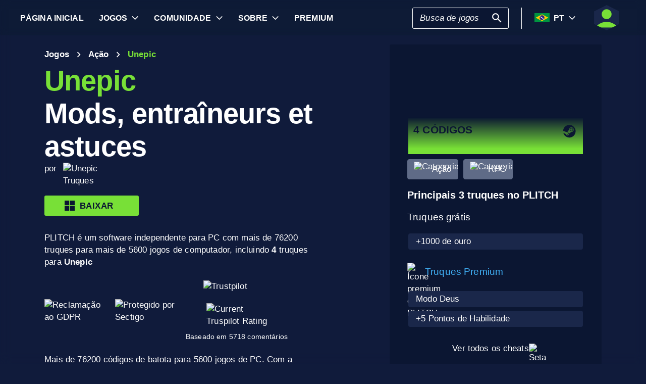

--- FILE ---
content_type: text/html; charset=utf-8
request_url: https://www.plitch.com/pt/games/unepic-1058
body_size: 42418
content:
<!DOCTYPE html>
<html lang="pt"><head><link rel="preconnect" href="https://cdn.plitch.com">
    <link rel="dns-prefetch" href="https://cdn.plitch.com"><script>
			window.dataLayer = window.dataLayer || [];
			function gtag() { dataLayer.push(arguments); }

			gtag('consent', 'default', {
				'ad_storage': 'denied',
				'analytics_storage': 'denied'
			});
        </script><meta charset="utf-8">
    <meta name="author" content="Plitch">
    <meta name="copyright" content="Copyright (c) 2019 - 2026 MegaDev GmbH" />
    <meta name="viewport" content="width=device-width, initial-scale=1.0">
    <meta http-equiv="X-UA-Compatible" content="ie=edge">
    <meta name="theme-color" content="#0B1632">

    <link rel="shortcut icon" type="image/x-icon" href="/images/icons/favicons/favicon.ico?v=wpOsaGuH0Eiz_FBX4QawYvi9Oh7EG_2INwFOz6uDDnk" />
    <link rel="icon" type="image/png" href="/images/icons/favicons/favicon-48x48.png?v=yemonJDLUJy0no3tyLRQ2ceCSHweds_j0iUjUhAxP20" sizes="48x48" />
    <link rel="icon" type="image/png" href="/images/icons/favicons/favicon-96x96.png?v=cL97JBBJkExlzzI5_WaT0XL8To54lbHldXos1yA2WCA" sizes="96x96" />
    <link rel="apple-touch-icon" sizes="180x180" href="/images/icons/favicons/apple-touch-icon.png?v=IDWyV2LFJMyIEVBWU-I4oG02DGuCxR7WzbsH3p6zNnY" />

    <meta name="google-site-verification" content="L9pwxGC-Uwh9SjMNaj_z2ZztJgUdlBS_W2aBcjSlDaY">

    <base href="/">
    <!--Blazor:{"type":"server","prerenderId":"3639e20ed6fd4b19a82dcb86617c77e9","key":{"locationHash":"77D12F14A8105320B1AAED6AE7E689DA0EC4483270A645E84079EAA0FFDF550D:33","formattedComponentKey":""},"sequence":0,"descriptor":"CfDJ8BVb82NULqZGjf5i1JWPAZ23WMpdIuvqRdWTlrrfCiUAEU2m7RTtvuSe3ZSWsCNvcEY2KyUL7ez6znA\u002B5oEYmpjWkFaJsObbKeTFDyu1sx5BOJlu2BIaowkOvCqnaPjHswNYRIxtk/RDvPyzwYX0u2BMyK4oFk8ASKQ3HONDgqBG5VAnjHBihvXLiYQcRMvRpfzoaPFufgtzTXY5HVT5cQF\u002BvsE4xRR6Dg0lIFPC6Cjek0Et9uzaBrtLB2BmFcTwq4tu4fDl6WYT79Ufyc0CJ3PB5b8ZZlx40vFJuXxFzfjK6UhknKgkNmsLmaGLTJHymKKqpdx4mRxlJ6fPAqtoGMBjFjuqKgr1PHH0jbfqDog\u002Baas2qvy6jk8gYSccRvnEDR/parh7g5B3qnHepM8UtORPX5FoLCyiTLV8R/oR8Mee8SiTbctDfGnK1/iTzAtp/24qqrLDcloaxupdSMP06grMd0d\u002BTzm9YqKjaBs5ViQG4q7yUinYX5GQYipl99HoCkUrrneOVR7rRPrWlb/U41bg6chn/KAsw6TlFnI97sgCrBLoOWslNfJqQ/30DM43gUTua5PmT/8hadPij1Ht8r8="}--><title>Unepic &#x1405; 4 Mods, treinadores e truques | PLITCH</title><meta name="description" content="Truques Unepic para jogos de PC: &#x1F3C6; 4 C&#xF3;digos e macetes (Gratuito &amp; Premium) &#x2713; seguro, f&#xE1;cil de usar &amp; conforme a GDPR &#x2713; De Jogadores  - para Jogadores &#x279C; Comece a Plitchar!" b-2komjazvwc />

    <meta property="og:title" content="Unepic &#x1405; 4 Mods, treinadores e truques | PLITCH" b-2komjazvwc />
    <meta property="og:type" content="website" b-2komjazvwc>
    <meta property="og:description" content="Truques Unepic para jogos de PC: &#x1F3C6; 4 C&#xF3;digos e macetes (Gratuito &amp; Premium) &#x2713; seguro, f&#xE1;cil de usar &amp; conforme a GDPR &#x2713; De Jogadores  - para Jogadores &#x279C; Comece a Plitchar!" b-2komjazvwc />
    <meta property="og:site_name" content="PLITCH" b-2komjazvwc />
    <meta property="og:locale" content="pt" b-2komjazvwc />
    <meta property="og:url" content="https://www.plitch.com/pt/games/unepic-1058" b-2komjazvwc />
    <meta property="og:image" content="https://cdn.plitch.com/misc/og_image.webp?v=1" b-2komjazvwc />

    <meta name="twitter:card" content="summary_large_image" b-2komjazvwc>
    <meta name="twitter:site" content="PLITCH" b-2komjazvwc />
    <meta name="twitter:title" content="Unepic &#x1405; 4 Mods, treinadores e truques | PLITCH" b-2komjazvwc />
    <meta name="twitter:creator" content="PLITCH" b-2komjazvwc />


    <link rel="canonical" href="https://www.plitch.com/pt/games/unepic-1058" b-2komjazvwc /><link rel="alternate" hreflang="x-default" href="https://www.plitch.com/en/games/unepic-1058" b-2komjazvwc /><link rel="alternate" hreflang="en" href="https://www.plitch.com/en/games/unepic-1058" b-2komjazvwc /><link rel="alternate" hreflang="de" href="https://www.plitch.com/de/games/unepic-1058" b-2komjazvwc /><link rel="alternate" hreflang="ro" href="https://www.plitch.com/ro/games/unepic-1058" b-2komjazvwc /><link rel="alternate" hreflang="pl" href="https://www.plitch.com/pl/games/unepic-1058" b-2komjazvwc /><link rel="alternate" hreflang="fr" href="https://www.plitch.com/fr/games/unepic-1058" b-2komjazvwc /><link rel="alternate" hreflang="es" href="https://www.plitch.com/es/games/unepic-1058" b-2komjazvwc /><link rel="alternate" hreflang="sk" href="https://www.plitch.com/sk/games/unepic-1058" b-2komjazvwc /><link rel="alternate" hreflang="tr" href="https://www.plitch.com/tr/games/unepic-1058" b-2komjazvwc /><link rel="alternate" hreflang="pt" href="https://www.plitch.com/pt/games/unepic-1058" b-2komjazvwc /><link rel="alternate" hreflang="ja" href="https://www.plitch.com/ja/games/unepic-1058" b-2komjazvwc /><link rel="alternate" hreflang="ko" href="https://www.plitch.com/ko/games/unepic-1058" b-2komjazvwc /><link rel="alternate" hreflang="zh" href="https://www.plitch.com/zh/games/unepic-1058" b-2komjazvwc /><link rel="alternate" hreflang="cs" href="https://www.plitch.com/cs/games/unepic-1058" b-2komjazvwc /><script type="application/ld&#x2B;json" suppress-error="BL9992" b-2komjazvwc>
        {
        "@context": "https://schema.org",
        "@type": "BreadcrumbList",
        "itemListElement": [
        {
        "@type": "ListItem",
        "position": 1,
        "name": "P\u00E1gina Inicial",
        "item": "https://www.plitch.com/pt"
        },
        {
        "@type": "ListItem",
        "position": 2,
        "name": "Jogos",
        "item": "https://www.plitch.com/pt/games"
        },
        {
        "@type": "ListItem",
        "position": 3,
        "name": "Unepic"
        }]
        }
    </script><script type="application/ld&#x2B;json" suppress-error="BL9992" b-2komjazvwc>
            {
            "@context": "https://schema.org",
            "@type": "SoftwareApplication",
            "name": "PLITCH",
            "operatingSystem": "WINDOWS",
            "applicationCategory": "GameApplication",
            "aggregateRating": {
            "@type": "AggregateRating",
            "ratingValue": "4.6",
            "ratingCount": "5718",
            "id": "https://www.trustpilot.com/review/www.plitch.com"
            },
            "offers": {
            "@type": "Offer",
            "price": "0"
            }
            }
        </script><script type="text/javascript" src="//widget.trustpilot.com/bootstrap/v5/tp.widget.bootstrap.min.js" async b-2komjazvwc></script><!--Blazor:{"prerenderId":"3639e20ed6fd4b19a82dcb86617c77e9"}-->

    <link href="css/main.css?v=j3r4JG1CRbJfz_0aRq-crw91K9QOzpiZI6XLYvsuIAU" rel="stylesheet" />
    <link href="plitch.website.styles.css?v=UTljVSj1R0JTZcuFtwl_3tF6CCxWv3Bif2eHjHtSLB0" rel="stylesheet" />
    <link href="_content/mudblazor/mudblazor.min.css?v=rn8eNl-9uB529WfApYjM5fW3PddfCejXYcvfIgZsvkk" rel="stylesheet" />

    <link href="css/mud-styles.min.css?v=pCpvI9tywJMP5eCHyG2BRO9l9HCkFGyDDsZ7dCUtuv4" rel="stylesheet" />
    <link href="css/base-components.min.css?v=jkJ2YL5rxcQ5yFUQBcSxuoYro7W5GuzrmiT95ff-ckA" rel="stylesheet" />
    <link href="css/overlays.min.css?v=zwSDcj0BbU-AM0lWbGcjz04Sh3ZuYyX8altwIebUoxk" rel="stylesheet" />

    <link href="css/quill-styles.min.css?v=3zxYeWn5FR0ANWR1mdhLi6xG7PIinwYEWit-Ss3pCHc" rel="stylesheet" />
    <link href="/css/quill.snow.css?v=EqbdbGtZL8ZKaIVxP9JTTtgOFA1sF3Q6d8wWgzL0kvY" rel="stylesheet" />
    <link href="/css/quill.bubble.css?v=6Olm-75ISNq_PCt-LImaeGWf70_3QkINqP44zVwhkjg" rel="stylesheet" />
    <link href="/css/quill-emoji.css?v=nC4rEc9o6xNp9dFh-MVuqMJvYcMGjiArSSwDjSqRTw8" rel="stylesheet" />

    <link href="_content/cropper.blazor/cropper.min.css?v=5_Swo19FpDAT2U7T6341mK0LvufKfNaUuhUaQyzTi_Q" rel="stylesheet" />

    <script src="/js/image-support.js?v=aoUWWLudK1iqKhMVNYwwzor8Pw-aIgwZdPZ4QG21mEU" defer></script>
    <script src="/js/main.js?v=WYnakEdVShdIJvGLvuIvvrXRztqtfN2HOY5OLet28f0" defer></script>
    <script src="_content/cropper.blazor/cropper.min.js?v=37WATENMREPRbxnVMQw_C0E30DO_Ziczm0XRuGjkjt8" defer></script>

    <script type="module" src="/js/friendly-captcha.js?v=6wTLsz8A5sB6hGLqu2sIOoAVx8mR9uHDV0RHqRhj3_w" defer></script>
    <script src="/js/friendly-captcha.compat.js?v=SIvLki5NhT5L-A9nNq-plcSgyUsy-wJJXZHvF9D_moU" defer></script><script type="application/ld&#x2B;json">
		{
			"@context": "https://schema.org",
			"@type": "Organization",
			"name": "PLITCH",
			"url": "https://www.plitch.com",
			"logo": "https://cdn.plitch.com/misc/og_image.webp",
			"sameAs": [
		"https://www.plitch.com/en","https://www.plitch.com/de","https://www.plitch.com/ro","https://www.plitch.com/pl","https://www.plitch.com/fr","https://www.plitch.com/es","https://www.plitch.com/sk","https://www.plitch.com/tr","https://www.plitch.com/pt","https://www.plitch.com/ja","https://www.plitch.com/ko","https://www.plitch.com/zh","https://www.plitch.com/cs",
				"https://www.megadev.com/",
				"https://www.youtube.com/hashtag/plitch",
				"https://www.instagram.com/plitch_app/",
				"https://www.tiktok.com/@plitch_app",
				"https://de.linkedin.com/company/megadev-gmbh"
			],
			"knowsLanguage": [ {"@type": "Language","name": "English","alternateName": "en"},{"@type": "Language","name": "German","alternateName": "de"},{"@type": "Language","name": "Romanian","alternateName": "ro"},{"@type": "Language","name": "Polish","alternateName": "pl"},{"@type": "Language","name": "French","alternateName": "fr"},{"@type": "Language","name": "Spanish","alternateName": "es"},{"@type": "Language","name": "Slovak","alternateName": "sk"},{"@type": "Language","name": "Turkish","alternateName": "tr"},{"@type": "Language","name": "Portuguese","alternateName": "pt"},{"@type": "Language","name": "Japanese","alternateName": "ja"},{"@type": "Language","name": "Korean","alternateName": "ko"},{"@type": "Language","name": "Chinese","alternateName": "zh"},{"@type": "Language","name": "Czech","alternateName": "cs"} ]
		}
    </script></head>
<body><!--Blazor:{"type":"server","prerenderId":"63a3dcf641a6441784be653a02e18b42","key":{"locationHash":"9FC7D2093E76BCDC6CF1230118EA122B90CE3DF470ECBB7C5227893DF61010E5:130","formattedComponentKey":""},"sequence":1,"descriptor":"CfDJ8BVb82NULqZGjf5i1JWPAZ08ITiaf7P75\u002BYqIo0gGXYmePPSoKy46hSNX2kpp6TSe4nkjDQ1UzVU6llBZwcgHJISD7syjbl45KdEzxz5pm\u002BQ4i0LcuG/LZntJBTDGMM/OgnpjJcO\u002B5aE0sHXvHGPzgffLW45WTlOAigyAEeg/VXyNeFvYycrfb2wiWNJvgxfr0ac3hpAuanU0vYs/lTjpyqI5uuD4WRpVqxueOt\u002B14pWeYDRZe2hh8Fr661EdlrwLtyU1Qc/mDsz9jx0RRiws7TH04ybkB2JAnCTlQAjV97MRpZepvLWNZVoPOK0D2F0VrZz\u002BEdgYTBDOq/zAlC4uEcj7pOIejKSCB2S/29tZvahU/cmKEq7L2IkJbFO7t9Usz2JclPkkNCH7agcIZ69NCjHqKezCS/roqLjdLpYwwYdYuqbLg84hqbs0Vy87dh9HDaNRvnReskwI\u002BLyHR3xZkwv6An8N51InEjQZYh6Ys65z\u002BiQIMjp/4AOO13u5gTgpvMkwO/v7mS/U93Xdf0dv80="}--><style>
::-webkit-scrollbar {width: 8px;height: 8px;z-index: 1;}
::-webkit-scrollbar-track {background: transparent;}
::-webkit-scrollbar-thumb {background: #c4c4c4;border-radius: 1px;}
::-webkit-scrollbar-thumb:hover {background: #a6a6a6;}
html, body * {scrollbar-color: #c4c4c4 transparent;scrollbar-width: thin;}
</style>
<style>
    .mud-chart-serie:hover {
        filter: url(#lighten);
    }
</style>

<style>
:root{
--mud-palette-black: rgba(39,44,52,1);
--mud-palette-white: rgba(255,255,255,1);
--mud-palette-primary: rgba(120,224,55,1);
--mud-palette-primary-rgb: 120,224,55;
--mud-palette-primary-text: rgba(255,255,255,1);
--mud-palette-primary-darken: rgb(102,212,33);
--mud-palette-primary-lighten: rgb(142,229,87);
--mud-palette-primary-hover: rgba(120,224,55,0.058823529411764705);
--mud-palette-secondary: rgba(65,178,248,1);
--mud-palette-secondary-rgb: 65,178,248;
--mud-palette-secondary-text: rgba(255,255,255,1);
--mud-palette-secondary-darken: rgb(29,163,247);
--mud-palette-secondary-lighten: rgb(98,191,249);
--mud-palette-secondary-hover: rgba(65,178,248,0.058823529411764705);
--mud-palette-tertiary: rgba(11,22,50,1);
--mud-palette-tertiary-rgb: 11,22,50;
--mud-palette-tertiary-text: rgba(255,255,255,1);
--mud-palette-tertiary-darken: rgb(4,7,17);
--mud-palette-tertiary-lighten: rgb(18,37,84);
--mud-palette-tertiary-hover: rgba(11,22,50,0.058823529411764705);
--mud-palette-info: rgba(33,150,243,1);
--mud-palette-info-rgb: 33,150,243;
--mud-palette-info-text: rgba(255,255,255,1);
--mud-palette-info-darken: rgb(12,128,223);
--mud-palette-info-lighten: rgb(71,167,245);
--mud-palette-info-hover: rgba(33,150,243,0.058823529411764705);
--mud-palette-success: rgba(120,224,55,1);
--mud-palette-success-rgb: 120,224,55;
--mud-palette-success-text: rgba(255,255,255,1);
--mud-palette-success-darken: rgb(102,212,33);
--mud-palette-success-lighten: rgb(142,229,87);
--mud-palette-success-hover: rgba(120,224,55,0.058823529411764705);
--mud-palette-warning: rgba(208,176,45,1);
--mud-palette-warning-rgb: 208,176,45;
--mud-palette-warning-text: rgba(255,255,255,1);
--mud-palette-warning-darken: rgb(176,148,39);
--mud-palette-warning-lighten: rgb(216,187,75);
--mud-palette-warning-hover: rgba(208,176,45,0.058823529411764705);
--mud-palette-error: rgba(231,81,81,1);
--mud-palette-error-rgb: 231,81,81;
--mud-palette-error-text: rgba(255,255,255,1);
--mud-palette-error-darken: rgb(227,49,49);
--mud-palette-error-lighten: rgb(235,111,111);
--mud-palette-error-hover: rgba(231,81,81,0.058823529411764705);
--mud-palette-dark: rgba(66,66,66,1);
--mud-palette-dark-rgb: 66,66,66;
--mud-palette-dark-text: rgba(255,255,255,1);
--mud-palette-dark-darken: rgb(46,46,46);
--mud-palette-dark-lighten: rgb(87,87,87);
--mud-palette-dark-hover: rgba(66,66,66,0.058823529411764705);
--mud-palette-text-primary: rgba(255,255,255,1);
--mud-palette-text-secondary: rgba(255,255,255,1);
--mud-palette-text-disabled: rgba(0,0,0,0.3764705882352941);
--mud-palette-action-default: rgba(255,255,255,1);
--mud-palette-action-default-hover: rgba(255,255,255,0.058823529411764705);
--mud-palette-action-disabled: rgba(11,22,50,1);
--mud-palette-action-disabled-background: rgba(95,107,135,1);
--mud-palette-surface: rgba(16,27,59,1);
--mud-palette-background: rgba(16,27,59,1);
--mud-palette-background-grey: rgba(245,245,245,1);
--mud-palette-drawer-background: rgba(16,27,59,1);
--mud-palette-drawer-text: rgba(255,255,255,1);
--mud-palette-drawer-icon: rgba(97,97,97,1);
--mud-palette-appbar-background: rgba(89,74,226,1);
--mud-palette-appbar-text: rgba(255,255,255,1);
--mud-palette-lines-default: rgba(0,0,0,0.11764705882352941);
--mud-palette-lines-inputs: rgba(16,27,59,1);
--mud-palette-table-lines: rgba(224,224,224,1);
--mud-palette-table-striped: rgba(0,0,0,0.0196078431372549);
--mud-palette-table-hover: rgba(0,0,0,0.0392156862745098);
--mud-palette-divider: rgba(48,71,119,1);
--mud-palette-divider-light: rgba(0,0,0,0.8);
--mud-palette-chip-default: rgba(0,0,0,0.0784313725490196);
--mud-palette-chip-default-hover: rgba(0,0,0,0.11764705882352941);
--mud-palette-grey-default: #9E9E9E;
--mud-palette-grey-light: #BDBDBD;
--mud-palette-grey-lighter: #E0E0E0;
--mud-palette-grey-dark: #757575;
--mud-palette-grey-darker: #616161;
--mud-palette-overlay-dark: rgba(11, 22, 50, 0.8);
--mud-palette-overlay-light: rgba(255,255,255,0.4980392156862745);
--mud-elevation-0: none;
--mud-elevation-1: 0px 2px 1px -1px rgba(0,0,0,0.2),0px 1px 1px 0px rgba(0,0,0,0.14),0px 1px 3px 0px rgba(0,0,0,0.12);
--mud-elevation-2: 0px 3px 1px -2px rgba(0,0,0,0.2),0px 2px 2px 0px rgba(0,0,0,0.14),0px 1px 5px 0px rgba(0,0,0,0.12);
--mud-elevation-3: 0px 3px 3px -2px rgba(0,0,0,0.2),0px 3px 4px 0px rgba(0,0,0,0.14),0px 1px 8px 0px rgba(0,0,0,0.12);
--mud-elevation-4: 0px 2px 4px -1px rgba(0,0,0,0.2),0px 4px 5px 0px rgba(0,0,0,0.14),0px 1px 10px 0px rgba(0,0,0,0.12);
--mud-elevation-5: 0px 3px 5px -1px rgba(0,0,0,0.2),0px 5px 8px 0px rgba(0,0,0,0.14),0px 1px 14px 0px rgba(0,0,0,0.12);
--mud-elevation-6: 0px 3px 5px -1px rgba(0,0,0,0.2),0px 6px 10px 0px rgba(0,0,0,0.14),0px 1px 18px 0px rgba(0,0,0,0.12);
--mud-elevation-7: 0px 4px 5px -2px rgba(0,0,0,0.2),0px 7px 10px 1px rgba(0,0,0,0.14),0px 2px 16px 1px rgba(0,0,0,0.12);
--mud-elevation-8: 0px 5px 5px -3px rgba(0,0,0,0.2),0px 8px 10px 1px rgba(0,0,0,0.14),0px 3px 14px 2px rgba(0,0,0,0.12);
--mud-elevation-9: 0px 5px 6px -3px rgba(0,0,0,0.2),0px 9px 12px 1px rgba(0,0,0,0.14),0px 3px 16px 2px rgba(0,0,0,0.12);
--mud-elevation-10: 0px 6px 6px -3px rgba(0,0,0,0.2),0px 10px 14px 1px rgba(0,0,0,0.14),0px 4px 18px 3px rgba(0,0,0,0.12);
--mud-elevation-11: 0px 6px 7px -4px rgba(0,0,0,0.2),0px 11px 15px 1px rgba(0,0,0,0.14),0px 4px 20px 3px rgba(0,0,0,0.12);
--mud-elevation-12: 0px 7px 8px -4px rgba(0,0,0,0.2),0px 12px 17px 2px rgba(0,0,0,0.14),0px 5px 22px 4px rgba(0,0,0,0.12);
--mud-elevation-13: 0px 7px 8px -4px rgba(0,0,0,0.2),0px 13px 19px 2px rgba(0,0,0,0.14),0px 5px 24px 4px rgba(0,0,0,0.12);
--mud-elevation-14: 0px 7px 9px -4px rgba(0,0,0,0.2),0px 14px 21px 2px rgba(0,0,0,0.14),0px 5px 26px 4px rgba(0,0,0,0.12);
--mud-elevation-15: 0px 8px 9px -5px rgba(0,0,0,0.2),0px 15px 22px 2px rgba(0,0,0,0.14),0px 6px 28px 5px rgba(0,0,0,0.12);
--mud-elevation-16: 0px 8px 10px -5px rgba(0,0,0,0.2),0px 16px 24px 2px rgba(0,0,0,0.14),0px 6px 30px 5px rgba(0,0,0,0.12);
--mud-elevation-17: 0px 8px 11px -5px rgba(0,0,0,0.2),0px 17px 26px 2px rgba(0,0,0,0.14),0px 6px 32px 5px rgba(0,0,0,0.12);
--mud-elevation-18: 0px 9px 11px -5px rgba(0,0,0,0.2),0px 18px 28px 2px rgba(0,0,0,0.14),0px 7px 34px 6px rgba(0,0,0,0.12);
--mud-elevation-19: 0px 9px 12px -6px rgba(0,0,0,0.2),0px 19px 29px 2px rgba(0,0,0,0.14),0px 7px 36px 6px rgba(0,0,0,0.12);
--mud-elevation-20: 0px 10px 13px -6px rgba(0,0,0,0.2),0px 20px 31px 3px rgba(0,0,0,0.14),0px 8px 38px 7px rgba(0,0,0,0.12);
--mud-elevation-21: 0px 10px 13px -6px rgba(0,0,0,0.2),0px 21px 33px 3px rgba(0,0,0,0.14),0px 8px 40px 7px rgba(0,0,0,0.12);
--mud-elevation-22: 0px 10px 14px -6px rgba(0,0,0,0.2),0px 22px 35px 3px rgba(0,0,0,0.14),0px 8px 42px 7px rgba(0,0,0,0.12);
--mud-elevation-23: 0px 11px 14px -7px rgba(0,0,0,0.2),0px 23px 36px 3px rgba(0,0,0,0.14),0px 9px 44px 8px rgba(0,0,0,0.12);
--mud-elevation-24: 0px 11px 15px -7px rgba(0,0,0,0.2),0px 24px 38px 3px rgba(0,0,0,0.14),0px 9px 46px 8px rgba(0,0,0,0.12);
--mud-elevation-25: 0 5px 5px -3px rgba(0,0,0,.06), 0 8px 10px 1px rgba(0,0,0,.042), 0 3px 14px 2px rgba(0,0,0,.036);
--mud-default-borderradius: 3px;
--mud-drawer-width-left: 240px;
--mud-drawer-width-right: 470px;
--mud-drawer-width-mini-left: 56px;
--mud-drawer-width-mini-right: 56px;
--mud-appbar-height: 64px;
--mud-typography-default-family: 'Arial';
--mud-typography-default-size: .875rem;
--mud-typography-default-weight: 400;
--mud-typography-default-lineheight: 1.43;
--mud-typography-default-letterspacing: .01071em;
--mud-typography-default-text-transform: none;
--mud-typography-h1-family: 'Arial';
--mud-typography-h1-size: 6rem;
--mud-typography-h1-weight: 700;
--mud-typography-h1-lineheight: 1.167;
--mud-typography-h1-letterspacing: -.01562em;
--mud-typography-h1-text-transform: none;
--mud-typography-h2-family: 'Arial';
--mud-typography-h2-size: 3.75rem;
--mud-typography-h2-weight: 700;
--mud-typography-h2-lineheight: 1.2;
--mud-typography-h2-letterspacing: -.00833em;
--mud-typography-h2-text-transform: none;
--mud-typography-h3-family: 'Arial';
--mud-typography-h3-size: 3rem;
--mud-typography-h3-weight: 400;
--mud-typography-h3-lineheight: 1.167;
--mud-typography-h3-letterspacing: 0;
--mud-typography-h3-text-transform: none;
--mud-typography-h4-family: 'Arial';
--mud-typography-h4-size: 2.125rem;
--mud-typography-h4-weight: 400;
--mud-typography-h4-lineheight: 1.235;
--mud-typography-h4-letterspacing: .00735em;
--mud-typography-h4-text-transform: none;
--mud-typography-h5-family: 'Arial';
--mud-typography-h5-size: 1.5rem;
--mud-typography-h5-weight: 400;
--mud-typography-h5-lineheight: 1.334;
--mud-typography-h5-letterspacing: 0;
--mud-typography-h5-text-transform: none;
--mud-typography-h6-family: 'Arial';
--mud-typography-h6-size: 1.25rem;
--mud-typography-h6-weight: 500;
--mud-typography-h6-lineheight: 1.6;
--mud-typography-h6-letterspacing: .0075em;
--mud-typography-h6-text-transform: none;
--mud-typography-subtitle1-family: 'Arial';
--mud-typography-subtitle1-size: 1rem;
--mud-typography-subtitle1-weight: 400;
--mud-typography-subtitle1-lineheight: 1.75;
--mud-typography-subtitle1-letterspacing: .00938em;
--mud-typography-subtitle1-text-transform: none;
--mud-typography-subtitle2-family: 'Arial';
--mud-typography-subtitle2-size: .875rem;
--mud-typography-subtitle2-weight: 500;
--mud-typography-subtitle2-lineheight: 1.57;
--mud-typography-subtitle2-letterspacing: .00714em;
--mud-typography-subtitle2-text-transform: none;
--mud-typography-body1-family: 'Arial';
--mud-typography-body1-size: 1rem;
--mud-typography-body1-weight: 400;
--mud-typography-body1-lineheight: 1.5;
--mud-typography-body1-letterspacing: .00938em;
--mud-typography-body1-text-transform: none;
--mud-typography-body2-family: 'Arial';
--mud-typography-body2-size: .875rem;
--mud-typography-body2-weight: 400;
--mud-typography-body2-lineheight: 1.43;
--mud-typography-body2-letterspacing: .01071em;
--mud-typography-body2-text-transform: none;
--mud-typography-button-family: 'Arial';
--mud-typography-button-size: .875rem;
--mud-typography-button-weight: 700;
--mud-typography-button-lineheight: 1.75;
--mud-typography-button-letterspacing: .02857em;
--mud-typography-button-text-transform: uppercase;
--mud-typography-caption-family: 'Arial';
--mud-typography-caption-size: .75rem;
--mud-typography-caption-weight: 400;
--mud-typography-caption-lineheight: 1.66;
--mud-typography-caption-letterspacing: .03333em;
--mud-typography-caption-text-transform: none;
--mud-typography-overline-family: 'Arial';
--mud-typography-overline-size: .75rem;
--mud-typography-overline-weight: 400;
--mud-typography-overline-lineheight: 2.66;
--mud-typography-overline-letterspacing: .08333em;
--mud-typography-overline-text-transform: none;
--mud-zindex-drawer: 1100;
--mud-zindex-appbar: 1300;
--mud-zindex-dialog: 1400;
--mud-zindex-popover: 1200;
--mud-zindex-snackbar: 1500;
--mud-zindex-tooltip: 1600;
}
</style>

<div class="mud-popover-provider"><div id="popovercontent-7da91c68-f412-4d50-8473-57ad5cef637e" data-ticks="0" class="mud-popover mud-popover-top-center mud-popover-anchor-bottom-center mud-popover-overflow-flip-onopen mud-popover-relative-width mud-paper mud-elevation-8 overflow-y-auto" style="transition-duration:251ms;transition-delay:0ms;max-height:300px;"></div><div id="popovercontent-18a79f51-8a53-446b-ad41-0847096833d1" data-ticks="0" class="mud-popover mud-popover-top-center mud-popover-anchor-bottom-center mud-popover-overflow-flip-onopen mud-popover-relative-width mud-paper mud-elevation-8 overflow-y-auto" style="transition-duration:251ms;transition-delay:0ms;max-height:300px;"></div></div>

<div id="mud-snackbar-container" class="mud-snackbar-location-top-right"></div>


<div class="mud-layout" style=""><div class="blur"></div>
    <header class="head"><div id="mobile-fixer" b-luxda467eh><nav b-luxda467eh><ul class="header desktop" b-luxda467eh><li b-luxda467eh><a href="/pt"><span class=" mud-typography mud-typography-h6"><b b-luxda467eh>P&#xE1;gina inicial</b></span></a></li>
            <li b-luxda467eh><a href="/pt/game-explore" class="d-flex align-center"><span class=" mud-typography mud-typography-h6"><b b-luxda467eh>Jogos</b></span></a>
                <div class="toggle-games ml-2" tabindex="0" b-luxda467eh><div class="down-arrow" b-luxda467eh></div></div><div class=" flyout" b-luxda467eh><div class="flyout-games-menu  " b-dy5wvc25e6><div class="d-flex flex-row align-center flyout-games-menu__title-content" b-dy5wvc25e6><button type="button" class="mud-button-root mud-icon-button mud-ripple mud-ripple-icon mud-icon-button-size-small back-button" __internal_stopPropagation_onclick><span class="mud-icon-button-label"><svg class="mud-icon-root mud-svg-icon mud-icon-size-small" focusable="false" viewBox="0 0 24 24" aria-hidden="true"><path d="M0 0h24v24H0z" fill="none"/><path d="M11.67 3.87L9.9 2.1 0 12l9.9 9.9 1.77-1.77L3.54 12z"/></svg></span></button><div class="game-subheading" b-dy5wvc25e6><span class=" mud-typography mud-typography-h6" style="text-transform:capitalize;">Principais jogos</span></div></div>

    <div class="mud-list mud-list-padding flyout-games-menu__hidden game-list"><div class="item-content &#xD;&#xA;            plitch-games-menu-item &#xD;&#xA;              &#xD;&#xA;            " b-klxqqvjqc0><span class="item-content__arrow  mud-typography-body2" b-klxqqvjqc0><svg class="mud-icon-root mud-svg-icon mud-icon-size-medium" focusable="false" viewBox="0 0 24 24" aria-hidden="true"><svg version="1.1" id="Ebene_1" xmlns="http://www.w3.org/2000/svg" xmlns:xlink="http://www.w3.org/1999/xlink" x="0px" y="0px"
	 viewBox="0 0 192 192" xml:space="preserve">
<g>
	<polygon points="23.2,8.3 23.2,183.4 164.6,93.2 	"/>
	<path d="M18.5,192V0l155.1,93L18.5,192L18.5,192z M27.9,16.6v158.1l127.7-81.5C155.6,93.3,27.9,16.6,27.9,16.6z"/>
</g>
</svg>
</svg></span>
    <span class="item-content__title" b-klxqqvjqc0><a href="/pt/games/anno-117-pax-romana-385405050752864256" b-luxda467eh>Anno 117: Pax Romana</a></span></div><div class="item-content &#xD;&#xA;            plitch-games-menu-item &#xD;&#xA;              &#xD;&#xA;            " b-klxqqvjqc0><span class="item-content__arrow  mud-typography-body2" b-klxqqvjqc0><svg class="mud-icon-root mud-svg-icon mud-icon-size-medium" focusable="false" viewBox="0 0 24 24" aria-hidden="true"><svg version="1.1" id="Ebene_1" xmlns="http://www.w3.org/2000/svg" xmlns:xlink="http://www.w3.org/1999/xlink" x="0px" y="0px"
	 viewBox="0 0 192 192" xml:space="preserve">
<g>
	<polygon points="23.2,8.3 23.2,183.4 164.6,93.2 	"/>
	<path d="M18.5,192V0l155.1,93L18.5,192L18.5,192z M27.9,16.6v158.1l127.7-81.5C155.6,93.3,27.9,16.6,27.9,16.6z"/>
</g>
</svg>
</svg></span>
    <span class="item-content__title" b-klxqqvjqc0><a href="/pt/games/starrupture-433180845357142016" b-luxda467eh>StarRupture</a></span></div><div class="item-content &#xD;&#xA;            plitch-games-menu-item &#xD;&#xA;              &#xD;&#xA;            " b-klxqqvjqc0><span class="item-content__arrow  mud-typography-body2" b-klxqqvjqc0><svg class="mud-icon-root mud-svg-icon mud-icon-size-medium" focusable="false" viewBox="0 0 24 24" aria-hidden="true"><svg version="1.1" id="Ebene_1" xmlns="http://www.w3.org/2000/svg" xmlns:xlink="http://www.w3.org/1999/xlink" x="0px" y="0px"
	 viewBox="0 0 192 192" xml:space="preserve">
<g>
	<polygon points="23.2,8.3 23.2,183.4 164.6,93.2 	"/>
	<path d="M18.5,192V0l155.1,93L18.5,192L18.5,192z M27.9,16.6v158.1l127.7-81.5C155.6,93.3,27.9,16.6,27.9,16.6z"/>
</g>
</svg>
</svg></span>
    <span class="item-content__title" b-klxqqvjqc0><a href="/pt/games/quarantine-zone-the-last-check-349846623339417600" b-luxda467eh>Quarantine Zone: The Last Check</a></span></div><div class="item-content &#xD;&#xA;            plitch-games-menu-item &#xD;&#xA;              &#xD;&#xA;            " b-klxqqvjqc0><span class="item-content__arrow  mud-typography-body2" b-klxqqvjqc0><svg class="mud-icon-root mud-svg-icon mud-icon-size-medium" focusable="false" viewBox="0 0 24 24" aria-hidden="true"><svg version="1.1" id="Ebene_1" xmlns="http://www.w3.org/2000/svg" xmlns:xlink="http://www.w3.org/1999/xlink" x="0px" y="0px"
	 viewBox="0 0 192 192" xml:space="preserve">
<g>
	<polygon points="23.2,8.3 23.2,183.4 164.6,93.2 	"/>
	<path d="M18.5,192V0l155.1,93L18.5,192L18.5,192z M27.9,16.6v158.1l127.7-81.5C155.6,93.3,27.9,16.6,27.9,16.6z"/>
</g>
</svg>
</svg></span>
    <span class="item-content__title" b-klxqqvjqc0><a href="/pt/games/thehunter-call-of-the-wild-1111" b-luxda467eh>theHunter: Call of the Wild</a></span></div><div class="item-content &#xD;&#xA;            plitch-games-menu-item &#xD;&#xA;              &#xD;&#xA;            " b-klxqqvjqc0><span class="item-content__arrow  mud-typography-body2" b-klxqqvjqc0><svg class="mud-icon-root mud-svg-icon mud-icon-size-medium" focusable="false" viewBox="0 0 24 24" aria-hidden="true"><svg version="1.1" id="Ebene_1" xmlns="http://www.w3.org/2000/svg" xmlns:xlink="http://www.w3.org/1999/xlink" x="0px" y="0px"
	 viewBox="0 0 192 192" xml:space="preserve">
<g>
	<polygon points="23.2,8.3 23.2,183.4 164.6,93.2 	"/>
	<path d="M18.5,192V0l155.1,93L18.5,192L18.5,192z M27.9,16.6v158.1l127.7-81.5C155.6,93.3,27.9,16.6,27.9,16.6z"/>
</g>
</svg>
</svg></span>
    <span class="item-content__title" b-klxqqvjqc0><a href="/pt/games/hogwarts-legacy-3910" b-luxda467eh>Hogwarts Legacy</a></span></div><div class="item-content &#xD;&#xA;            plitch-games-menu-item &#xD;&#xA;              &#xD;&#xA;            " b-klxqqvjqc0><span class="item-content__arrow  mud-typography-body2" b-klxqqvjqc0><svg class="mud-icon-root mud-svg-icon mud-icon-size-medium" focusable="false" viewBox="0 0 24 24" aria-hidden="true"><svg version="1.1" id="Ebene_1" xmlns="http://www.w3.org/2000/svg" xmlns:xlink="http://www.w3.org/1999/xlink" x="0px" y="0px"
	 viewBox="0 0 192 192" xml:space="preserve">
<g>
	<polygon points="23.2,8.3 23.2,183.4 164.6,93.2 	"/>
	<path d="M18.5,192V0l155.1,93L18.5,192L18.5,192z M27.9,16.6v158.1l127.7-81.5C155.6,93.3,27.9,16.6,27.9,16.6z"/>
</g>
</svg>
</svg></span>
    <span class="item-content__title" b-klxqqvjqc0><a href="/pt/games/fallout-shelter-969" b-luxda467eh>Fallout Shelter</a></span></div><div class="item-content &#xD;&#xA;            plitch-games-menu-item &#xD;&#xA;              &#xD;&#xA;            " b-klxqqvjqc0><span class="item-content__arrow  mud-typography-body2" b-klxqqvjqc0><svg class="mud-icon-root mud-svg-icon mud-icon-size-medium" focusable="false" viewBox="0 0 24 24" aria-hidden="true"><svg version="1.1" id="Ebene_1" xmlns="http://www.w3.org/2000/svg" xmlns:xlink="http://www.w3.org/1999/xlink" x="0px" y="0px"
	 viewBox="0 0 192 192" xml:space="preserve">
<g>
	<polygon points="23.2,8.3 23.2,183.4 164.6,93.2 	"/>
	<path d="M18.5,192V0l155.1,93L18.5,192L18.5,192z M27.9,16.6v158.1l127.7-81.5C155.6,93.3,27.9,16.6,27.9,16.6z"/>
</g>
</svg>
</svg></span>
    <span class="item-content__title" b-klxqqvjqc0><a href="/pt/games/manor-lords-205307674139557888" b-luxda467eh>Manor Lords</a></span></div><div class="item-content &#xD;&#xA;            plitch-games-menu-item &#xD;&#xA;              &#xD;&#xA;            " b-klxqqvjqc0><span class="item-content__arrow  mud-typography-body2" b-klxqqvjqc0><svg class="mud-icon-root mud-svg-icon mud-icon-size-medium" focusable="false" viewBox="0 0 24 24" aria-hidden="true"><svg version="1.1" id="Ebene_1" xmlns="http://www.w3.org/2000/svg" xmlns:xlink="http://www.w3.org/1999/xlink" x="0px" y="0px"
	 viewBox="0 0 192 192" xml:space="preserve">
<g>
	<polygon points="23.2,8.3 23.2,183.4 164.6,93.2 	"/>
	<path d="M18.5,192V0l155.1,93L18.5,192L18.5,192z M27.9,16.6v158.1l127.7-81.5C155.6,93.3,27.9,16.6,27.9,16.6z"/>
</g>
</svg>
</svg></span>
    <span class="item-content__title" b-klxqqvjqc0><a href="/pt/games/icarus-3158" b-luxda467eh>ICARUS</a></span></div><div class="item-content &#xD;&#xA;            plitch-games-menu-item &#xD;&#xA;              &#xD;&#xA;            " b-klxqqvjqc0><span class="item-content__arrow  mud-typography-body2" b-klxqqvjqc0><svg class="mud-icon-root mud-svg-icon mud-icon-size-medium" focusable="false" viewBox="0 0 24 24" aria-hidden="true"><svg version="1.1" id="Ebene_1" xmlns="http://www.w3.org/2000/svg" xmlns:xlink="http://www.w3.org/1999/xlink" x="0px" y="0px"
	 viewBox="0 0 192 192" xml:space="preserve">
<g>
	<polygon points="23.2,8.3 23.2,183.4 164.6,93.2 	"/>
	<path d="M18.5,192V0l155.1,93L18.5,192L18.5,192z M27.9,16.6v158.1l127.7-81.5C155.6,93.3,27.9,16.6,27.9,16.6z"/>
</g>
</svg>
</svg></span>
    <span class="item-content__title" b-klxqqvjqc0><a href="/pt/games/fallout-4-798" b-luxda467eh>Fallout 4</a></span></div><div class="item-content &#xD;&#xA;            plitch-games-menu-item &#xD;&#xA;              &#xD;&#xA;            " b-klxqqvjqc0><span class="item-content__arrow  mud-typography-body2" b-klxqqvjqc0><svg class="mud-icon-root mud-svg-icon mud-icon-size-medium" focusable="false" viewBox="0 0 24 24" aria-hidden="true"><svg version="1.1" id="Ebene_1" xmlns="http://www.w3.org/2000/svg" xmlns:xlink="http://www.w3.org/1999/xlink" x="0px" y="0px"
	 viewBox="0 0 192 192" xml:space="preserve">
<g>
	<polygon points="23.2,8.3 23.2,183.4 164.6,93.2 	"/>
	<path d="M18.5,192V0l155.1,93L18.5,192L18.5,192z M27.9,16.6v158.1l127.7-81.5C155.6,93.3,27.9,16.6,27.9,16.6z"/>
</g>
</svg>
</svg></span>
    <span class="item-content__title" b-klxqqvjqc0><a href="/pt/games/kingdom-come-deliverance-ii-309246580261916672" b-luxda467eh>Kingdom Come: Deliverance II</a></span></div><div class="mt-auto" b-luxda467eh><div class="item-content &#xD;&#xA;            plitch-games-menu-item &#xD;&#xA;              &#xD;&#xA;            item-content__gray" b-klxqqvjqc0><span class="item-content__arrow  mud-typography-body2" b-klxqqvjqc0><svg class="mud-icon-root mud-svg-icon mud-icon-size-medium" focusable="false" viewBox="0 0 24 24" aria-hidden="true"><svg version="1.1" id="Ebene_1" xmlns="http://www.w3.org/2000/svg" xmlns:xlink="http://www.w3.org/1999/xlink" x="0px" y="0px"
	 viewBox="0 0 192 192" xml:space="preserve">
<g>
	<polygon points="23.2,8.3 23.2,183.4 164.6,93.2 	"/>
	<path d="M18.5,192V0l155.1,93L18.5,192L18.5,192z M27.9,16.6v158.1l127.7-81.5C155.6,93.3,27.9,16.6,27.9,16.6z"/>
</g>
</svg>
</svg></span>
    <span class="item-content__title" b-klxqqvjqc0><a href=" /pt/games" class="view-all-link" b-luxda467eh>Ver tudo</a></span></div></div></div></div>

                        <div class="flyout-games-menu  " b-dy5wvc25e6><div class="d-flex flex-row align-center flyout-games-menu__title-content" b-dy5wvc25e6><button type="button" class="mud-button-root mud-icon-button mud-ripple mud-ripple-icon mud-icon-button-size-small back-button" __internal_stopPropagation_onclick><span class="mud-icon-button-label"><svg class="mud-icon-root mud-svg-icon mud-icon-size-small" focusable="false" viewBox="0 0 24 24" aria-hidden="true"><path d="M0 0h24v24H0z" fill="none"/><path d="M11.67 3.87L9.9 2.1 0 12l9.9 9.9 1.77-1.77L3.54 12z"/></svg></span></button><div class="game-subheading" b-dy5wvc25e6><span class=" mud-typography mud-typography-h6" style="text-transform:capitalize;">Jogos mais recentes</span></div></div>

    <div class="mud-list mud-list-padding flyout-games-menu__hidden game-list"><div class="item-content &#xD;&#xA;            plitch-games-menu-item &#xD;&#xA;              &#xD;&#xA;            " b-klxqqvjqc0><span class="item-content__arrow  mud-typography-body2" b-klxqqvjqc0><svg class="mud-icon-root mud-svg-icon mud-icon-size-medium" focusable="false" viewBox="0 0 24 24" aria-hidden="true"><svg version="1.1" id="Ebene_1" xmlns="http://www.w3.org/2000/svg" xmlns:xlink="http://www.w3.org/1999/xlink" x="0px" y="0px"
	 viewBox="0 0 192 192" xml:space="preserve">
<g>
	<polygon points="23.2,8.3 23.2,183.4 164.6,93.2 	"/>
	<path d="M18.5,192V0l155.1,93L18.5,192L18.5,192z M27.9,16.6v158.1l127.7-81.5C155.6,93.3,27.9,16.6,27.9,16.6z"/>
</g>
</svg>
</svg></span>
    <span class="item-content__title" b-klxqqvjqc0><a href="/pt/games/the-gold-river-project-436093966220529664" b-luxda467eh>The Gold River Project</a></span></div><div class="item-content &#xD;&#xA;            plitch-games-menu-item &#xD;&#xA;              &#xD;&#xA;            " b-klxqqvjqc0><span class="item-content__arrow  mud-typography-body2" b-klxqqvjqc0><svg class="mud-icon-root mud-svg-icon mud-icon-size-medium" focusable="false" viewBox="0 0 24 24" aria-hidden="true"><svg version="1.1" id="Ebene_1" xmlns="http://www.w3.org/2000/svg" xmlns:xlink="http://www.w3.org/1999/xlink" x="0px" y="0px"
	 viewBox="0 0 192 192" xml:space="preserve">
<g>
	<polygon points="23.2,8.3 23.2,183.4 164.6,93.2 	"/>
	<path d="M18.5,192V0l155.1,93L18.5,192L18.5,192z M27.9,16.6v158.1l127.7-81.5C155.6,93.3,27.9,16.6,27.9,16.6z"/>
</g>
</svg>
</svg></span>
    <span class="item-content__title" b-klxqqvjqc0><a href="/pt/games/total-chaos-436094484846219264" b-luxda467eh>Total Chaos</a></span></div><div class="item-content &#xD;&#xA;            plitch-games-menu-item &#xD;&#xA;              &#xD;&#xA;            " b-klxqqvjqc0><span class="item-content__arrow  mud-typography-body2" b-klxqqvjqc0><svg class="mud-icon-root mud-svg-icon mud-icon-size-medium" focusable="false" viewBox="0 0 24 24" aria-hidden="true"><svg version="1.1" id="Ebene_1" xmlns="http://www.w3.org/2000/svg" xmlns:xlink="http://www.w3.org/1999/xlink" x="0px" y="0px"
	 viewBox="0 0 192 192" xml:space="preserve">
<g>
	<polygon points="23.2,8.3 23.2,183.4 164.6,93.2 	"/>
	<path d="M18.5,192V0l155.1,93L18.5,192L18.5,192z M27.9,16.6v158.1l127.7-81.5C155.6,93.3,27.9,16.6,27.9,16.6z"/>
</g>
</svg>
</svg></span>
    <span class="item-content__title" b-klxqqvjqc0><a href="/pt/games/earth-of-oryn-436094902208827392" b-luxda467eh>Earth of Oryn</a></span></div><div class="item-content &#xD;&#xA;            plitch-games-menu-item &#xD;&#xA;              &#xD;&#xA;            " b-klxqqvjqc0><span class="item-content__arrow  mud-typography-body2" b-klxqqvjqc0><svg class="mud-icon-root mud-svg-icon mud-icon-size-medium" focusable="false" viewBox="0 0 24 24" aria-hidden="true"><svg version="1.1" id="Ebene_1" xmlns="http://www.w3.org/2000/svg" xmlns:xlink="http://www.w3.org/1999/xlink" x="0px" y="0px"
	 viewBox="0 0 192 192" xml:space="preserve">
<g>
	<polygon points="23.2,8.3 23.2,183.4 164.6,93.2 	"/>
	<path d="M18.5,192V0l155.1,93L18.5,192L18.5,192z M27.9,16.6v158.1l127.7-81.5C155.6,93.3,27.9,16.6,27.9,16.6z"/>
</g>
</svg>
</svg></span>
    <span class="item-content__title" b-klxqqvjqc0><a href="/pt/games/gamblers-table-436094220240162816" b-luxda467eh>Gamblers Table</a></span></div><div class="item-content &#xD;&#xA;            plitch-games-menu-item &#xD;&#xA;              &#xD;&#xA;            " b-klxqqvjqc0><span class="item-content__arrow  mud-typography-body2" b-klxqqvjqc0><svg class="mud-icon-root mud-svg-icon mud-icon-size-medium" focusable="false" viewBox="0 0 24 24" aria-hidden="true"><svg version="1.1" id="Ebene_1" xmlns="http://www.w3.org/2000/svg" xmlns:xlink="http://www.w3.org/1999/xlink" x="0px" y="0px"
	 viewBox="0 0 192 192" xml:space="preserve">
<g>
	<polygon points="23.2,8.3 23.2,183.4 164.6,93.2 	"/>
	<path d="M18.5,192V0l155.1,93L18.5,192L18.5,192z M27.9,16.6v158.1l127.7-81.5C155.6,93.3,27.9,16.6,27.9,16.6z"/>
</g>
</svg>
</svg></span>
    <span class="item-content__title" b-klxqqvjqc0><a href="/pt/games/mio-memories-in-orbit-436094076891435008" b-luxda467eh>MIO: Memories in Orbit</a></span></div><div class="item-content &#xD;&#xA;            plitch-games-menu-item &#xD;&#xA;              &#xD;&#xA;            " b-klxqqvjqc0><span class="item-content__arrow  mud-typography-body2" b-klxqqvjqc0><svg class="mud-icon-root mud-svg-icon mud-icon-size-medium" focusable="false" viewBox="0 0 24 24" aria-hidden="true"><svg version="1.1" id="Ebene_1" xmlns="http://www.w3.org/2000/svg" xmlns:xlink="http://www.w3.org/1999/xlink" x="0px" y="0px"
	 viewBox="0 0 192 192" xml:space="preserve">
<g>
	<polygon points="23.2,8.3 23.2,183.4 164.6,93.2 	"/>
	<path d="M18.5,192V0l155.1,93L18.5,192L18.5,192z M27.9,16.6v158.1l127.7-81.5C155.6,93.3,27.9,16.6,27.9,16.6z"/>
</g>
</svg>
</svg></span>
    <span class="item-content__title" b-klxqqvjqc0><a href="/pt/games/a-i-l-a-415472291204567040" b-luxda467eh>A.I.L.A</a></span></div><div class="item-content &#xD;&#xA;            plitch-games-menu-item &#xD;&#xA;              &#xD;&#xA;            " b-klxqqvjqc0><span class="item-content__arrow  mud-typography-body2" b-klxqqvjqc0><svg class="mud-icon-root mud-svg-icon mud-icon-size-medium" focusable="false" viewBox="0 0 24 24" aria-hidden="true"><svg version="1.1" id="Ebene_1" xmlns="http://www.w3.org/2000/svg" xmlns:xlink="http://www.w3.org/1999/xlink" x="0px" y="0px"
	 viewBox="0 0 192 192" xml:space="preserve">
<g>
	<polygon points="23.2,8.3 23.2,183.4 164.6,93.2 	"/>
	<path d="M18.5,192V0l155.1,93L18.5,192L18.5,192z M27.9,16.6v158.1l127.7-81.5C155.6,93.3,27.9,16.6,27.9,16.6z"/>
</g>
</svg>
</svg></span>
    <span class="item-content__title" b-klxqqvjqc0><a href="/pt/games/pathologic-3-433530692933259264" b-luxda467eh>Pathologic 3</a></span></div><div class="item-content &#xD;&#xA;            plitch-games-menu-item &#xD;&#xA;              &#xD;&#xA;            " b-klxqqvjqc0><span class="item-content__arrow  mud-typography-body2" b-klxqqvjqc0><svg class="mud-icon-root mud-svg-icon mud-icon-size-medium" focusable="false" viewBox="0 0 24 24" aria-hidden="true"><svg version="1.1" id="Ebene_1" xmlns="http://www.w3.org/2000/svg" xmlns:xlink="http://www.w3.org/1999/xlink" x="0px" y="0px"
	 viewBox="0 0 192 192" xml:space="preserve">
<g>
	<polygon points="23.2,8.3 23.2,183.4 164.6,93.2 	"/>
	<path d="M18.5,192V0l155.1,93L18.5,192L18.5,192z M27.9,16.6v158.1l127.7-81.5C155.6,93.3,27.9,16.6,27.9,16.6z"/>
</g>
</svg>
</svg></span>
    <span class="item-content__title" b-klxqqvjqc0><a href="/pt/games/craftlings-433531672957554688" b-luxda467eh>Craftlings</a></span></div><div class="item-content &#xD;&#xA;            plitch-games-menu-item &#xD;&#xA;              &#xD;&#xA;            " b-klxqqvjqc0><span class="item-content__arrow  mud-typography-body2" b-klxqqvjqc0><svg class="mud-icon-root mud-svg-icon mud-icon-size-medium" focusable="false" viewBox="0 0 24 24" aria-hidden="true"><svg version="1.1" id="Ebene_1" xmlns="http://www.w3.org/2000/svg" xmlns:xlink="http://www.w3.org/1999/xlink" x="0px" y="0px"
	 viewBox="0 0 192 192" xml:space="preserve">
<g>
	<polygon points="23.2,8.3 23.2,183.4 164.6,93.2 	"/>
	<path d="M18.5,192V0l155.1,93L18.5,192L18.5,192z M27.9,16.6v158.1l127.7-81.5C155.6,93.3,27.9,16.6,27.9,16.6z"/>
</g>
</svg>
</svg></span>
    <span class="item-content__title" b-klxqqvjqc0><a href="/pt/games/demonschool-413282771243634688" b-luxda467eh>Demonschool</a></span></div><div class="item-content &#xD;&#xA;            plitch-games-menu-item &#xD;&#xA;              &#xD;&#xA;            " b-klxqqvjqc0><span class="item-content__arrow  mud-typography-body2" b-klxqqvjqc0><svg class="mud-icon-root mud-svg-icon mud-icon-size-medium" focusable="false" viewBox="0 0 24 24" aria-hidden="true"><svg version="1.1" id="Ebene_1" xmlns="http://www.w3.org/2000/svg" xmlns:xlink="http://www.w3.org/1999/xlink" x="0px" y="0px"
	 viewBox="0 0 192 192" xml:space="preserve">
<g>
	<polygon points="23.2,8.3 23.2,183.4 164.6,93.2 	"/>
	<path d="M18.5,192V0l155.1,93L18.5,192L18.5,192z M27.9,16.6v158.1l127.7-81.5C155.6,93.3,27.9,16.6,27.9,16.6z"/>
</g>
</svg>
</svg></span>
    <span class="item-content__title" b-klxqqvjqc0><a href="/pt/games/monsters-are-coming-rock-road-433531435853549568" b-luxda467eh>Monsters are Coming! Rock &amp; Road</a></span></div><div class="mt-auto" b-luxda467eh><div class="item-content &#xD;&#xA;            plitch-games-menu-item &#xD;&#xA;              &#xD;&#xA;            item-content__gray" b-klxqqvjqc0><span class="item-content__arrow  mud-typography-body2" b-klxqqvjqc0><svg class="mud-icon-root mud-svg-icon mud-icon-size-medium" focusable="false" viewBox="0 0 24 24" aria-hidden="true"><svg version="1.1" id="Ebene_1" xmlns="http://www.w3.org/2000/svg" xmlns:xlink="http://www.w3.org/1999/xlink" x="0px" y="0px"
	 viewBox="0 0 192 192" xml:space="preserve">
<g>
	<polygon points="23.2,8.3 23.2,183.4 164.6,93.2 	"/>
	<path d="M18.5,192V0l155.1,93L18.5,192L18.5,192z M27.9,16.6v158.1l127.7-81.5C155.6,93.3,27.9,16.6,27.9,16.6z"/>
</g>
</svg>
</svg></span>
    <span class="item-content__title" b-klxqqvjqc0><a href="/pt/latestgames" class="view-all-link" b-luxda467eh>Ver tudo</a></span></div></div></div></div>

                        <div class="flyout-games-menu  " b-dy5wvc25e6><div class="d-flex flex-row align-center flyout-games-menu__title-content" b-dy5wvc25e6><button type="button" class="mud-button-root mud-icon-button mud-ripple mud-ripple-icon mud-icon-button-size-small back-button" __internal_stopPropagation_onclick><span class="mud-icon-button-label"><svg class="mud-icon-root mud-svg-icon mud-icon-size-small" focusable="false" viewBox="0 0 24 24" aria-hidden="true"><path d="M0 0h24v24H0z" fill="none"/><path d="M11.67 3.87L9.9 2.1 0 12l9.9 9.9 1.77-1.77L3.54 12z"/></svg></span></button><div class="game-subheading" b-dy5wvc25e6><span class=" mud-typography mud-typography-h6" style="text-transform:capitalize;">Categoria de jogo</span></div></div>

    <div class="mud-list mud-list-padding flyout-games-menu__hidden game-list"><div tabindex="-1" class="mud-list-item mud-list-item-gutters game-category-container plitch-games-menu-item" __internal_stopPropagation_onclick><div class="mud-list-item-text "><p class="mud-typography mud-typography-body1"><div class="mud-grid mud-grid-spacing-xs-3 justify-start" style="width: 350px"><div class="mud-grid-item mud-grid-item-xs-6" style="padding: 0px 0px 0px 10px; margin-top: 10px;"><div class="item-content &#xD;&#xA;             &#xD;&#xA;              &#xD;&#xA;            " b-klxqqvjqc0><span class="item-content__arrow  mud-typography-body2" b-klxqqvjqc0><svg class="mud-icon-root mud-svg-icon mud-icon-size-medium" focusable="false" viewBox="0 0 24 24" aria-hidden="true"><svg version="1.1" id="Ebene_1" xmlns="http://www.w3.org/2000/svg" xmlns:xlink="http://www.w3.org/1999/xlink" x="0px" y="0px"
	 viewBox="0 0 192 192" xml:space="preserve">
<g>
	<polygon points="23.2,8.3 23.2,183.4 164.6,93.2 	"/>
	<path d="M18.5,192V0l155.1,93L18.5,192L18.5,192z M27.9,16.6v158.1l127.7-81.5C155.6,93.3,27.9,16.6,27.9,16.6z"/>
</g>
</svg>
</svg></span>
    <span class="item-content__title" b-klxqqvjqc0><a href="/pt/game-category/action-18" b-luxda467eh>A&#xE7;&#xE3;o</a></span></div></div><div class="mud-grid-item mud-grid-item-xs-6" style="padding: 0px 0px 0px 10px; margin-top: 10px;"><div class="item-content &#xD;&#xA;             &#xD;&#xA;              &#xD;&#xA;            " b-klxqqvjqc0><span class="item-content__arrow  mud-typography-body2" b-klxqqvjqc0><svg class="mud-icon-root mud-svg-icon mud-icon-size-medium" focusable="false" viewBox="0 0 24 24" aria-hidden="true"><svg version="1.1" id="Ebene_1" xmlns="http://www.w3.org/2000/svg" xmlns:xlink="http://www.w3.org/1999/xlink" x="0px" y="0px"
	 viewBox="0 0 192 192" xml:space="preserve">
<g>
	<polygon points="23.2,8.3 23.2,183.4 164.6,93.2 	"/>
	<path d="M18.5,192V0l155.1,93L18.5,192L18.5,192z M27.9,16.6v158.1l127.7-81.5C155.6,93.3,27.9,16.6,27.9,16.6z"/>
</g>
</svg>
</svg></span>
    <span class="item-content__title" b-klxqqvjqc0><a href="/pt/game-category/management-42" b-luxda467eh>Administra&#xE7;&#xE3;o</a></span></div></div><div class="mud-grid-item mud-grid-item-xs-6" style="padding: 0px 0px 0px 10px; margin-top: 10px;"><div class="item-content &#xD;&#xA;             &#xD;&#xA;              &#xD;&#xA;            " b-klxqqvjqc0><span class="item-content__arrow  mud-typography-body2" b-klxqqvjqc0><svg class="mud-icon-root mud-svg-icon mud-icon-size-medium" focusable="false" viewBox="0 0 24 24" aria-hidden="true"><svg version="1.1" id="Ebene_1" xmlns="http://www.w3.org/2000/svg" xmlns:xlink="http://www.w3.org/1999/xlink" x="0px" y="0px"
	 viewBox="0 0 192 192" xml:space="preserve">
<g>
	<polygon points="23.2,8.3 23.2,183.4 164.6,93.2 	"/>
	<path d="M18.5,192V0l155.1,93L18.5,192L18.5,192z M27.9,16.6v158.1l127.7-81.5C155.6,93.3,27.9,16.6,27.9,16.6z"/>
</g>
</svg>
</svg></span>
    <span class="item-content__title" b-klxqqvjqc0><a href="/pt/game-category/anime-26" b-luxda467eh>Anime</a></span></div></div><div class="mud-grid-item mud-grid-item-xs-6" style="padding: 0px 0px 0px 10px; margin-top: 10px;"><div class="item-content &#xD;&#xA;             &#xD;&#xA;              &#xD;&#xA;            " b-klxqqvjqc0><span class="item-content__arrow  mud-typography-body2" b-klxqqvjqc0><svg class="mud-icon-root mud-svg-icon mud-icon-size-medium" focusable="false" viewBox="0 0 24 24" aria-hidden="true"><svg version="1.1" id="Ebene_1" xmlns="http://www.w3.org/2000/svg" xmlns:xlink="http://www.w3.org/1999/xlink" x="0px" y="0px"
	 viewBox="0 0 192 192" xml:space="preserve">
<g>
	<polygon points="23.2,8.3 23.2,183.4 164.6,93.2 	"/>
	<path d="M18.5,192V0l155.1,93L18.5,192L18.5,192z M27.9,16.6v158.1l127.7-81.5C155.6,93.3,27.9,16.6,27.9,16.6z"/>
</g>
</svg>
</svg></span>
    <span class="item-content__title" b-klxqqvjqc0><a href="/pt/game-category/shooter-21" b-luxda467eh>Atiradores</a></span></div></div><div class="mud-grid-item mud-grid-item-xs-6" style="padding: 0px 0px 0px 10px; margin-top: 10px;"><div class="item-content &#xD;&#xA;             &#xD;&#xA;              &#xD;&#xA;            " b-klxqqvjqc0><span class="item-content__arrow  mud-typography-body2" b-klxqqvjqc0><svg class="mud-icon-root mud-svg-icon mud-icon-size-medium" focusable="false" viewBox="0 0 24 24" aria-hidden="true"><svg version="1.1" id="Ebene_1" xmlns="http://www.w3.org/2000/svg" xmlns:xlink="http://www.w3.org/1999/xlink" x="0px" y="0px"
	 viewBox="0 0 192 192" xml:space="preserve">
<g>
	<polygon points="23.2,8.3 23.2,183.4 164.6,93.2 	"/>
	<path d="M18.5,192V0l155.1,93L18.5,192L18.5,192z M27.9,16.6v158.1l127.7-81.5C155.6,93.3,27.9,16.6,27.9,16.6z"/>
</g>
</svg>
</svg></span>
    <span class="item-content__title" b-klxqqvjqc0><a href="/pt/game-category/adventure-20" b-luxda467eh>Aventura</a></span></div></div><div class="mud-grid-item mud-grid-item-xs-6" style="padding: 0px 0px 0px 10px; margin-top: 10px;"><div class="item-content &#xD;&#xA;             &#xD;&#xA;              &#xD;&#xA;            " b-klxqqvjqc0><span class="item-content__arrow  mud-typography-body2" b-klxqqvjqc0><svg class="mud-icon-root mud-svg-icon mud-icon-size-medium" focusable="false" viewBox="0 0 24 24" aria-hidden="true"><svg version="1.1" id="Ebene_1" xmlns="http://www.w3.org/2000/svg" xmlns:xlink="http://www.w3.org/1999/xlink" x="0px" y="0px"
	 viewBox="0 0 192 192" xml:space="preserve">
<g>
	<polygon points="23.2,8.3 23.2,183.4 164.6,93.2 	"/>
	<path d="M18.5,192V0l155.1,93L18.5,192L18.5,192z M27.9,16.6v158.1l127.7-81.5C155.6,93.3,27.9,16.6,27.9,16.6z"/>
</g>
</svg>
</svg></span>
    <span class="item-content__title" b-klxqqvjqc0><a href="/pt/game-category/cozy-games-52" b-luxda467eh>Cozy Games</a></span></div></div><div class="mud-grid-item mud-grid-item-xs-6" style="padding: 0px 0px 0px 10px; margin-top: 10px;"><div class="item-content &#xD;&#xA;             &#xD;&#xA;              &#xD;&#xA;            " b-klxqqvjqc0><span class="item-content__arrow  mud-typography-body2" b-klxqqvjqc0><svg class="mud-icon-root mud-svg-icon mud-icon-size-medium" focusable="false" viewBox="0 0 24 24" aria-hidden="true"><svg version="1.1" id="Ebene_1" xmlns="http://www.w3.org/2000/svg" xmlns:xlink="http://www.w3.org/1999/xlink" x="0px" y="0px"
	 viewBox="0 0 192 192" xml:space="preserve">
<g>
	<polygon points="23.2,8.3 23.2,183.4 164.6,93.2 	"/>
	<path d="M18.5,192V0l155.1,93L18.5,192L18.5,192z M27.9,16.6v158.1l127.7-81.5C155.6,93.3,27.9,16.6,27.9,16.6z"/>
</g>
</svg>
</svg></span>
    <span class="item-content__title" b-klxqqvjqc0><a href="/pt/game-category/sport-2" b-luxda467eh>Esporte</a></span></div></div><div class="mud-grid-item mud-grid-item-xs-6" style="padding: 0px 0px 0px 10px; margin-top: 10px;"><div class="item-content &#xD;&#xA;             &#xD;&#xA;              &#xD;&#xA;            " b-klxqqvjqc0><span class="item-content__arrow  mud-typography-body2" b-klxqqvjqc0><svg class="mud-icon-root mud-svg-icon mud-icon-size-medium" focusable="false" viewBox="0 0 24 24" aria-hidden="true"><svg version="1.1" id="Ebene_1" xmlns="http://www.w3.org/2000/svg" xmlns:xlink="http://www.w3.org/1999/xlink" x="0px" y="0px"
	 viewBox="0 0 192 192" xml:space="preserve">
<g>
	<polygon points="23.2,8.3 23.2,183.4 164.6,93.2 	"/>
	<path d="M18.5,192V0l155.1,93L18.5,192L18.5,192z M27.9,16.6v158.1l127.7-81.5C155.6,93.3,27.9,16.6,27.9,16.6z"/>
</g>
</svg>
</svg></span>
    <span class="item-content__title" b-klxqqvjqc0><a href="/pt/game-category/strategy-37" b-luxda467eh>Estrat&#xE9;gia</a></span></div></div><div class="mud-grid-item mud-grid-item-xs-6" style="padding: 0px 0px 0px 10px; margin-top: 10px;"><div class="item-content &#xD;&#xA;             &#xD;&#xA;              &#xD;&#xA;            " b-klxqqvjqc0><span class="item-content__arrow  mud-typography-body2" b-klxqqvjqc0><svg class="mud-icon-root mud-svg-icon mud-icon-size-medium" focusable="false" viewBox="0 0 24 24" aria-hidden="true"><svg version="1.1" id="Ebene_1" xmlns="http://www.w3.org/2000/svg" xmlns:xlink="http://www.w3.org/1999/xlink" x="0px" y="0px"
	 viewBox="0 0 192 192" xml:space="preserve">
<g>
	<polygon points="23.2,8.3 23.2,183.4 164.6,93.2 	"/>
	<path d="M18.5,192V0l155.1,93L18.5,192L18.5,192z M27.9,16.6v158.1l127.7-81.5C155.6,93.3,27.9,16.6,27.9,16.6z"/>
</g>
</svg>
</svg></span>
    <span class="item-content__title" b-klxqqvjqc0><a href="/pt/game-category/fantasy-25" b-luxda467eh>Fantasia</a></span></div></div><div class="mud-grid-item mud-grid-item-xs-6" style="padding: 0px 0px 0px 10px; margin-top: 10px;"><div class="item-content &#xD;&#xA;             &#xD;&#xA;              &#xD;&#xA;            " b-klxqqvjqc0><span class="item-content__arrow  mud-typography-body2" b-klxqqvjqc0><svg class="mud-icon-root mud-svg-icon mud-icon-size-medium" focusable="false" viewBox="0 0 24 24" aria-hidden="true"><svg version="1.1" id="Ebene_1" xmlns="http://www.w3.org/2000/svg" xmlns:xlink="http://www.w3.org/1999/xlink" x="0px" y="0px"
	 viewBox="0 0 192 192" xml:space="preserve">
<g>
	<polygon points="23.2,8.3 23.2,183.4 164.6,93.2 	"/>
	<path d="M18.5,192V0l155.1,93L18.5,192L18.5,192z M27.9,16.6v158.1l127.7-81.5C155.6,93.3,27.9,16.6,27.9,16.6z"/>
</g>
</svg>
</svg></span>
    <span class="item-content__title" b-klxqqvjqc0><a href="/pt/game-category/indie-40" b-luxda467eh>Indie</a></span></div></div><div class="mud-grid-item mud-grid-item-xs-6" style="padding: 0px 0px 0px 10px; margin-top: 10px;"><div class="item-content &#xD;&#xA;             &#xD;&#xA;              &#xD;&#xA;            " b-klxqqvjqc0><span class="item-content__arrow  mud-typography-body2" b-klxqqvjqc0><svg class="mud-icon-root mud-svg-icon mud-icon-size-medium" focusable="false" viewBox="0 0 24 24" aria-hidden="true"><svg version="1.1" id="Ebene_1" xmlns="http://www.w3.org/2000/svg" xmlns:xlink="http://www.w3.org/1999/xlink" x="0px" y="0px"
	 viewBox="0 0 192 192" xml:space="preserve">
<g>
	<polygon points="23.2,8.3 23.2,183.4 164.6,93.2 	"/>
	<path d="M18.5,192V0l155.1,93L18.5,192L18.5,192z M27.9,16.6v158.1l127.7-81.5C155.6,93.3,27.9,16.6,27.9,16.6z"/>
</g>
</svg>
</svg></span>
    <span class="item-content__title" b-klxqqvjqc0><a href="/pt/game-category/racing-games-22" b-luxda467eh>Jogos de corrida</a></span></div></div><div class="mud-grid-item mud-grid-item-xs-6" style="padding: 0px 0px 0px 10px; margin-top: 10px;"><div class="item-content &#xD;&#xA;             &#xD;&#xA;              &#xD;&#xA;            " b-klxqqvjqc0><span class="item-content__arrow  mud-typography-body2" b-klxqqvjqc0><svg class="mud-icon-root mud-svg-icon mud-icon-size-medium" focusable="false" viewBox="0 0 24 24" aria-hidden="true"><svg version="1.1" id="Ebene_1" xmlns="http://www.w3.org/2000/svg" xmlns:xlink="http://www.w3.org/1999/xlink" x="0px" y="0px"
	 viewBox="0 0 192 192" xml:space="preserve">
<g>
	<polygon points="23.2,8.3 23.2,183.4 164.6,93.2 	"/>
	<path d="M18.5,192V0l155.1,93L18.5,192L18.5,192z M27.9,16.6v158.1l127.7-81.5C155.6,93.3,27.9,16.6,27.9,16.6z"/>
</g>
</svg>
</svg></span>
    <span class="item-content__title" b-klxqqvjqc0><a href="/pt/game-category/rpg-19" b-luxda467eh>RPG</a></span></div></div><div class="mud-grid-item mud-grid-item-xs-6" style="padding: 0px 0px 0px 10px; margin-top: 10px;"><div class="item-content &#xD;&#xA;             &#xD;&#xA;              &#xD;&#xA;            " b-klxqqvjqc0><span class="item-content__arrow  mud-typography-body2" b-klxqqvjqc0><svg class="mud-icon-root mud-svg-icon mud-icon-size-medium" focusable="false" viewBox="0 0 24 24" aria-hidden="true"><svg version="1.1" id="Ebene_1" xmlns="http://www.w3.org/2000/svg" xmlns:xlink="http://www.w3.org/1999/xlink" x="0px" y="0px"
	 viewBox="0 0 192 192" xml:space="preserve">
<g>
	<polygon points="23.2,8.3 23.2,183.4 164.6,93.2 	"/>
	<path d="M18.5,192V0l155.1,93L18.5,192L18.5,192z M27.9,16.6v158.1l127.7-81.5C155.6,93.3,27.9,16.6,27.9,16.6z"/>
</g>
</svg>
</svg></span>
    <span class="item-content__title" b-klxqqvjqc0><a href="/pt/game-category/simulation-4" b-luxda467eh>Simula&#xE7;&#xE3;o</a></span></div></div><div class="mud-grid-item mud-grid-item-xs-6" style="padding: 0px 0px 0px 10px; margin-top: 10px;"><div class="item-content &#xD;&#xA;             &#xD;&#xA;              &#xD;&#xA;            " b-klxqqvjqc0><span class="item-content__arrow  mud-typography-body2" b-klxqqvjqc0><svg class="mud-icon-root mud-svg-icon mud-icon-size-medium" focusable="false" viewBox="0 0 24 24" aria-hidden="true"><svg version="1.1" id="Ebene_1" xmlns="http://www.w3.org/2000/svg" xmlns:xlink="http://www.w3.org/1999/xlink" x="0px" y="0px"
	 viewBox="0 0 192 192" xml:space="preserve">
<g>
	<polygon points="23.2,8.3 23.2,183.4 164.6,93.2 	"/>
	<path d="M18.5,192V0l155.1,93L18.5,192L18.5,192z M27.9,16.6v158.1l127.7-81.5C155.6,93.3,27.9,16.6,27.9,16.6z"/>
</g>
</svg>
</svg></span>
    <span class="item-content__title" b-klxqqvjqc0><a href="/pt/game-category/horror-48" b-luxda467eh>Terror</a></span></div></div><div class="mud-grid-item mud-grid-item-xs-6" style="padding: 0px 0px 0px 10px; margin-top: 10px;"><div class="item-content &#xD;&#xA;             &#xD;&#xA;            item-content__green &#xD;&#xA;            " b-klxqqvjqc0><span class="item-content__arrow  mud-typography-body2" b-klxqqvjqc0><svg class="mud-icon-root mud-svg-icon mud-icon-size-medium" focusable="false" viewBox="0 0 24 24" aria-hidden="true"><svg version="1.1" id="Ebene_1" xmlns="http://www.w3.org/2000/svg" xmlns:xlink="http://www.w3.org/1999/xlink" x="0px" y="0px"
	 viewBox="0 0 192 192" xml:space="preserve">
<g>
	<polygon points="23.2,8.3 23.2,183.4 164.6,93.2 	"/>
	<path d="M18.5,192V0l155.1,93L18.5,192L18.5,192z M27.9,16.6v158.1l127.7-81.5C155.6,93.3,27.9,16.6,27.9,16.6z"/>
</g>
</svg>
</svg></span>
    <span class="item-content__title" b-klxqqvjqc0><a href="/pt/game-category/free-cheats-1" b-luxda467eh>Truques gr&#xE1;tis</a></span></div></div></div></p></div></div></div></div>

                        <div class="flyout-games-menu featured-game-tab " b-dy5wvc25e6><div class="d-flex flex-row align-center flyout-games-menu__title-content" b-dy5wvc25e6><button type="button" class="mud-button-root mud-icon-button mud-ripple mud-ripple-icon mud-icon-button-size-small back-button" __internal_stopPropagation_onclick><span class="mud-icon-button-label"><svg class="mud-icon-root mud-svg-icon mud-icon-size-small" focusable="false" viewBox="0 0 24 24" aria-hidden="true"><path d="M0 0h24v24H0z" fill="none"/><path d="M11.67 3.87L9.9 2.1 0 12l9.9 9.9 1.77-1.77L3.54 12z"/></svg></span></button><div class="game-subheading" b-dy5wvc25e6><span class=" mud-typography mud-typography-h6" style="text-transform:capitalize;">Em destaque</span></div></div>

    <div class="mud-list mud-list-padding flyout-games-menu__hidden flyout-games-menu__feature-list"><div class="game-container" b-luxda467eh><a href="/pt/games/anno-117-pax-romana-385405050752864256" style="display: inline-block;" b-qh1de140qt><div class="mud-grid mud-grid-spacing-xs-3 justify-space-around feature-game-container"><div class="mud-grid-item mud-grid-item-xs-7 feature-game-container__image"><img src="https://cdn.plitch.com/gamecovers/en/385405050752864256.webp?t=638920669367109614" alt="Anno 117: Pax Romana 16 Treinador &amp; Truques para PC" class="mud-image object-fill object-center" style="width: 100%; height: auto; border-radius: var(--default-border-radius);" width="200" height="93" /></div>

        <div class="mud-grid-item mud-grid-item-xs-5 feature-game-container__link-container"><div class="feature-game-container__link-container__link" b-qh1de140qt>Anno 117: Pax Romana</div></div></div></a></div><div class="game-container" b-luxda467eh><a href="/pt/games/starrupture-433180845357142016" style="display: inline-block;" b-qh1de140qt><div class="mud-grid mud-grid-spacing-xs-3 justify-space-around feature-game-container"><div class="mud-grid-item mud-grid-item-xs-7 feature-game-container__image"><img src="https://cdn.plitch.com/gamecovers/en/433180845357142016.webp?t=639034575765928851" alt="StarRupture 26 Treinador &amp; Truques para PC" class="mud-image object-fill object-center" style="width: 100%; height: auto; border-radius: var(--default-border-radius);" width="200" height="93" /></div>

        <div class="mud-grid-item mud-grid-item-xs-5 feature-game-container__link-container"><div class="feature-game-container__link-container__link" b-qh1de140qt>StarRupture</div></div></div></a></div><div class="game-container" b-luxda467eh><a href="/pt/games/quarantine-zone-the-last-check-349846623339417600" style="display: inline-block;" b-qh1de140qt><div class="mud-grid mud-grid-spacing-xs-3 justify-space-around feature-game-container"><div class="mud-grid-item mud-grid-item-xs-7 feature-game-container__image"><img src="https://cdn.plitch.com/gamecovers/en/349846623339417600.webp?t=638835891429642982" alt="Quarantine Zone: The Last Check 11 Treinador &amp; Truques para PC" class="mud-image object-fill object-center" style="width: 100%; height: auto; border-radius: var(--default-border-radius);" width="200" height="93" /></div>

        <div class="mud-grid-item mud-grid-item-xs-5 feature-game-container__link-container"><div class="feature-game-container__link-container__link" b-qh1de140qt>Quarantine Zone: The Last Check</div></div></div></a></div><div class="game-container" b-luxda467eh><a href="/pt/games/thehunter-call-of-the-wild-1111" style="display: inline-block;" b-qh1de140qt><div class="mud-grid mud-grid-spacing-xs-3 justify-space-around feature-game-container"><div class="mud-grid-item mud-grid-item-xs-7 feature-game-container__image"><img src="https://cdn.plitch.com/gamecovers/en/1111.webp?t=638337411137263937" alt="theHunter: Call of the Wild 18 Treinador &amp; Truques para PC" class="mud-image object-fill object-center" style="width: 100%; height: auto; border-radius: var(--default-border-radius);" width="200" height="93" /></div>

        <div class="mud-grid-item mud-grid-item-xs-5 feature-game-container__link-container"><div class="feature-game-container__link-container__link" b-qh1de140qt>theHunter: Call of the Wild</div></div></div></a></div><div class="item-content &#xD;&#xA;            plitch-games-menu-item mt-auto &#xD;&#xA;              &#xD;&#xA;            item-content__gray" b-klxqqvjqc0><span class="item-content__arrow  mud-typography-body2" b-klxqqvjqc0><svg class="mud-icon-root mud-svg-icon mud-icon-size-medium" focusable="false" viewBox="0 0 24 24" aria-hidden="true"><svg version="1.1" id="Ebene_1" xmlns="http://www.w3.org/2000/svg" xmlns:xlink="http://www.w3.org/1999/xlink" x="0px" y="0px"
	 viewBox="0 0 192 192" xml:space="preserve">
<g>
	<polygon points="23.2,8.3 23.2,183.4 164.6,93.2 	"/>
	<path d="M18.5,192V0l155.1,93L18.5,192L18.5,192z M27.9,16.6v158.1l127.7-81.5C155.6,93.3,27.9,16.6,27.9,16.6z"/>
</g>
</svg>
</svg></span>
    <span class="item-content__title" b-klxqqvjqc0><a href=" /pt/games" class="view-all-link" b-luxda467eh>Ver tudo</a></span></div></div></div></div></li>

            <li b-luxda467eh><a href="/pt/forum"><span class=" mud-typography mud-typography-h6"><b b-luxda467eh>Comunidade</b></span></a>
                <div class="toggle-games ml-2" tabindex="0" b-luxda467eh><div class="down-arrow" b-luxda467eh></div></div>
                <div class=" flyout flyout-community" b-luxda467eh><div class="flyout-community__links" b-luxda467eh><div class="item-content &#xD;&#xA;             &#xD;&#xA;              &#xD;&#xA;            " b-klxqqvjqc0><span class="item-content__arrow  mud-typography-body2" b-klxqqvjqc0><svg class="mud-icon-root mud-svg-icon mud-icon-size-medium" focusable="false" viewBox="0 0 24 24" aria-hidden="true"><svg version="1.1" id="Ebene_1" xmlns="http://www.w3.org/2000/svg" xmlns:xlink="http://www.w3.org/1999/xlink" x="0px" y="0px"
	 viewBox="0 0 192 192" xml:space="preserve">
<g>
	<polygon points="23.2,8.3 23.2,183.4 164.6,93.2 	"/>
	<path d="M18.5,192V0l155.1,93L18.5,192L18.5,192z M27.9,16.6v158.1l127.7-81.5C155.6,93.3,27.9,16.6,27.9,16.6z"/>
</g>
</svg>
</svg></span>
    <span class="item-content__title" b-klxqqvjqc0><a href="/pt/forum" b-luxda467eh><span class="games-menu-item-content__title mud-typography mud-typography-subtitle2">F&#xF3;rum</span></a></span></div>
                        <div class="item-content &#xD;&#xA;             &#xD;&#xA;              &#xD;&#xA;            " b-klxqqvjqc0><span class="item-content__arrow  mud-typography-body2" b-klxqqvjqc0><svg class="mud-icon-root mud-svg-icon mud-icon-size-medium" focusable="false" viewBox="0 0 24 24" aria-hidden="true"><svg version="1.1" id="Ebene_1" xmlns="http://www.w3.org/2000/svg" xmlns:xlink="http://www.w3.org/1999/xlink" x="0px" y="0px"
	 viewBox="0 0 192 192" xml:space="preserve">
<g>
	<polygon points="23.2,8.3 23.2,183.4 164.6,93.2 	"/>
	<path d="M18.5,192V0l155.1,93L18.5,192L18.5,192z M27.9,16.6v158.1l127.7-81.5C155.6,93.3,27.9,16.6,27.9,16.6z"/>
</g>
</svg>
</svg></span>
    <span class="item-content__title" b-klxqqvjqc0><a href="/pt/game-requests" b-luxda467eh><span class="games-menu-item-content__title mud-typography mud-typography-subtitle2">Solicita&#xE7;&#xF5;es de jogos</span></a></span></div></div></div></li>
            <li b-luxda467eh><a Href="/pt/aboutus"><span class=" mud-typography mud-typography-h6"><b b-luxda467eh>Sobre</b></span></a>
                <div class="toggle-games ml-2" tabindex="0" b-luxda467eh><div class="down-arrow" b-luxda467eh></div></div>
                <div class=" flyout flyout-community" b-luxda467eh><div class="flyout-community__links" b-luxda467eh><div class="item-content &#xD;&#xA;             &#xD;&#xA;              &#xD;&#xA;            " b-klxqqvjqc0><span class="item-content__arrow  mud-typography-body2" b-klxqqvjqc0><svg class="mud-icon-root mud-svg-icon mud-icon-size-medium" focusable="false" viewBox="0 0 24 24" aria-hidden="true"><svg version="1.1" id="Ebene_1" xmlns="http://www.w3.org/2000/svg" xmlns:xlink="http://www.w3.org/1999/xlink" x="0px" y="0px"
	 viewBox="0 0 192 192" xml:space="preserve">
<g>
	<polygon points="23.2,8.3 23.2,183.4 164.6,93.2 	"/>
	<path d="M18.5,192V0l155.1,93L18.5,192L18.5,192z M27.9,16.6v158.1l127.7-81.5C155.6,93.3,27.9,16.6,27.9,16.6z"/>
</g>
</svg>
</svg></span>
    <span class="item-content__title" b-klxqqvjqc0><a href="/pt/aboutus" b-luxda467eh><span class="games-menu-item-content__title mud-typography mud-typography-subtitle2">Sobre n&#xF3;s</span></a></span></div>
                        <div class="item-content &#xD;&#xA;             &#xD;&#xA;              &#xD;&#xA;            " b-klxqqvjqc0><span class="item-content__arrow  mud-typography-body2" b-klxqqvjqc0><svg class="mud-icon-root mud-svg-icon mud-icon-size-medium" focusable="false" viewBox="0 0 24 24" aria-hidden="true"><svg version="1.1" id="Ebene_1" xmlns="http://www.w3.org/2000/svg" xmlns:xlink="http://www.w3.org/1999/xlink" x="0px" y="0px"
	 viewBox="0 0 192 192" xml:space="preserve">
<g>
	<polygon points="23.2,8.3 23.2,183.4 164.6,93.2 	"/>
	<path d="M18.5,192V0l155.1,93L18.5,192L18.5,192z M27.9,16.6v158.1l127.7-81.5C155.6,93.3,27.9,16.6,27.9,16.6z"/>
</g>
</svg>
</svg></span>
    <span class="item-content__title" b-klxqqvjqc0><a href="https://blogs.plitch.com/en" b-luxda467eh><span class="games-menu-item-content__title mud-typography mud-typography-subtitle2">Blogs</span></a></span></div></div></div></li>
            <li b-luxda467eh><a href="/pt/pricing"><span class=" mud-typography mud-typography-h6"><b b-luxda467eh>Premium</b></span></a></li></ul>
        <div class="mobile" b-luxda467eh><button aria-label="bot&#xE3;o de menu dobr&#xE1;vel" type="button" class="mud-button-root mud-icon-button mud-inherit-text hover:mud-inherit-hover mud-ripple mud-ripple-icon mud-icon-button-edge-start" __internal_stopPropagation_onclick><span class="mud-icon-button-label"><svg class="mud-icon-root mud-svg-icon mud-icon-size-medium" focusable="false" viewBox="0 0 24 24" aria-hidden="true"><path d="M0 0h24v24H0z" fill="none"/><path d="M3 18h18v-2H3v2zm0-5h18v-2H3v2zm0-7v2h18V6H3z"/></svg></span></button></div></nav>

    <a class="plitch-logo logo-desktop" href="/pt" b-luxda467eh><picture class="logo-hexagon desktop" b-luxda467eh><img class="logo lazy" width="215" height="121" data-src="/images/shared/header/plitch_logo_header_hexagon.webp?v=_jR4Bnx4T3PBFE9fsSaKrI_coROUT9MqhnCMUm3sRjQ" alt="plitch logo" b-luxda467eh /></picture>
        <picture class="logo-wordmark" b-luxda467eh><img class="logo lazy" width="215" height="121" data-src="/images/shared/header/plitch_logo_header.webp?v=CEXtmvJuS_WaJx0G23O2r8QEcN07G4CBDBmUqGUbwK4" alt="plitch wordmark" b-luxda467eh /></picture></a>

    <div class="header-right-side" b-luxda467eh><div class="desktop" b-luxda467eh><div class="unscrolled-header" b-luxda467eh><div class="mud-select mud-autocomplete"><div class="mud-input-control mud-input-control-margin-dense mud-select headersearch"><div class="mud-input-control-input-container"><div class="mud-input mud-input-outlined mud-input-adorned-end mud-input-margin-dense mud-shrink mud-select-input"><input class="mud-input-slot mud-input-root mud-input-root-outlined mud-input-root-adorned-end mud-input-root-margin-dense mud-select-input" autocomplete="mud-disabled-408045c4-6690-478d-bb13-5fab677ca399" type="text" placeholder="Busca de jogos" inputmode="text" maxlength="524288" aria-invalid="false" /><div class="mud-input-slot mud-input-root mud-input-root-outlined mud-input-root-adorned-end mud-input-root-margin-dense mud-select-input" style="display:none" tabindex="-1"></div><div class="mud-input-adornment mud-input-adornment-end mud-select-input"><svg aria-label="Icon" tabindex="-1" class="mud-icon-root mud-svg-icon mud-surface-text mud-icon-size-medium" focusable="false" viewBox="0 0 24 24" aria-hidden="true"><path d="M0 0h24v24H0z" fill="none"/><path d="M15.5 14h-.79l-.28-.27C15.41 12.59 16 11.11 16 9.5 16 5.91 13.09 3 9.5 3S3 5.91 3 9.5 5.91 16 9.5 16c1.61 0 3.09-.59 4.23-1.57l.27.28v.79l5 4.99L20.49 19l-4.99-5zm-6 0C7.01 14 5 11.99 5 9.5S7.01 5 9.5 5 14 7.01 14 9.5 11.99 14 9.5 14z"/></svg></div><div class="mud-input-outlined-border"></div></div><div id="popover-7da91c68-f412-4d50-8473-57ad5cef637e" class="mud-popover-cascading-value"></div></div></div></div>


<input aria-label="Busca de jogos" type="button" tabindex="-1" b-baaf8lsheu />

<div class="game-request-info-overlay" b-zc55uvgm14><div b-g752k6q4dt></div></div>

                <div class="flex-row align-center language-menu" b-luxda467eh><div class="language-menu__head" b-luxda467eh><img src="images/icons/languages/pt.svg?v=RrL2Rlq97JNaN74HkTa43FYvoJKwF37CNHWbV1DrNlI" alt="pt s&#xED;mbolo de bandeira" class="mud-image object-fill object-center" width="30" height="18" />
                        <span class="ml-2 mud-typography mud-typography-h6"><b b-luxda467eh>PT</b></span>
                         <div class="toggle-games ml-2" tabindex="0" b-luxda467eh><div class="down-arrow" b-luxda467eh></div></div></div>
                    <div class=" language-menu__body" b-luxda467eh><a class="d-flex align-center language-menu__body__item list-item-dark" href="en/games/unepic-1058" b-luxda467eh><img src="images/icons/languages/en.svg?v=uhMgCchQjssjSSbgU0Cr-aJV8Yl-GVGZOhi0IP5t2b0" alt="en s&#xED;mbolo de bandeira" class="mud-image object-fill object-center" width="30" height="18" />
                                <span class="ml-1 mud-typography mud-typography-subtitle2" style="margin-bottom: -2px;">English</span></a><a class="d-flex align-center language-menu__body__item list-item-dark" href="de/games/unepic-1058" b-luxda467eh><img src="images/icons/languages/de.svg?v=omdYlsvTx--O0mI_K19ZWbGUOARKzO55jZsgXRo29zQ" alt="de s&#xED;mbolo de bandeira" class="mud-image object-fill object-center" width="30" height="18" />
                                <span class="ml-1 mud-typography mud-typography-subtitle2" style="margin-bottom: -2px;">Deutsch</span></a><a class="d-flex align-center language-menu__body__item list-item-dark" href="ro/games/unepic-1058" b-luxda467eh><img src="images/icons/languages/ro.svg?v=RrRLne87kHmhL53f8rvtLR_sylcfSiByL295SomohG4" alt="ro s&#xED;mbolo de bandeira" class="mud-image object-fill object-center" width="30" height="18" />
                                <span class="ml-1 mud-typography mud-typography-subtitle2" style="margin-bottom: -2px;">rom&#xE2;n&#x103;</span></a><a class="d-flex align-center language-menu__body__item list-item-dark" href="pl/games/unepic-1058" b-luxda467eh><img src="images/icons/languages/pl.svg?v=TOk6QOGDkc1sDOraSxoMMwSy7qATEI_MALnuwj1cQBI" alt="pl s&#xED;mbolo de bandeira" class="mud-image object-fill object-center" width="30" height="18" />
                                <span class="ml-1 mud-typography mud-typography-subtitle2" style="margin-bottom: -2px;">polski</span></a><a class="d-flex align-center language-menu__body__item list-item-dark" href="fr/games/unepic-1058" b-luxda467eh><img src="images/icons/languages/fr.svg?v=Hy9EGtpCLsl4kqSa_MuC_nNokaXbUAydN3ErTXFOnko" alt="fr s&#xED;mbolo de bandeira" class="mud-image object-fill object-center" width="30" height="18" />
                                <span class="ml-1 mud-typography mud-typography-subtitle2" style="margin-bottom: -2px;">fran&#xE7;ais</span></a><a class="d-flex align-center language-menu__body__item list-item-dark" href="es/games/unepic-1058" b-luxda467eh><img src="images/icons/languages/es.svg?v=WogWNA6o8hNVj-O6OMnBd3iChlm_7ljtK76OGBm3vKA" alt="es s&#xED;mbolo de bandeira" class="mud-image object-fill object-center" width="30" height="18" />
                                <span class="ml-1 mud-typography mud-typography-subtitle2" style="margin-bottom: -2px;">espa&#xF1;ol</span></a><a class="d-flex align-center language-menu__body__item list-item-dark" href="sk/games/unepic-1058" b-luxda467eh><img src="images/icons/languages/sk.svg?v=cE2jj9LAxIv1IbHlKuIxhT7YbhJkeAm2__NetP4e4qE" alt="sk s&#xED;mbolo de bandeira" class="mud-image object-fill object-center" width="30" height="18" />
                                <span class="ml-1 mud-typography mud-typography-subtitle2" style="margin-bottom: -2px;">sloven&#x10D;ina</span></a><a class="d-flex align-center language-menu__body__item list-item-dark" href="tr/games/unepic-1058" b-luxda467eh><img src="images/icons/languages/tr.svg?v=O5W-5ypwhwKqCH7osIxs74nEvr1otzji3BxuOlV_Clo" alt="tr s&#xED;mbolo de bandeira" class="mud-image object-fill object-center" width="30" height="18" />
                                <span class="ml-1 mud-typography mud-typography-subtitle2" style="margin-bottom: -2px;">T&#xFC;rk&#xE7;e</span></a><a class="d-flex align-center language-menu__body__item list-item-dark" href="ja/games/unepic-1058" b-luxda467eh><img src="images/icons/languages/ja.svg?v=8f2VM4Uu3cNhkDRhdOvVReIlBZxCR9uku8H9xP92Plk" alt="ja s&#xED;mbolo de bandeira" class="mud-image object-fill object-center" width="30" height="18" />
                                <span class="ml-1 mud-typography mud-typography-subtitle2" style="margin-bottom: -2px;">&#x65E5;&#x672C;&#x8A9E;</span></a><a class="d-flex align-center language-menu__body__item list-item-dark" href="ko/games/unepic-1058" b-luxda467eh><img src="images/icons/languages/ko.svg?v=5IMawnCLcG5BTMmlKR5Zt50qRbh4CdVCW4QnJAQnhTU" alt="ko s&#xED;mbolo de bandeira" class="mud-image object-fill object-center" width="30" height="18" />
                                <span class="ml-1 mud-typography mud-typography-subtitle2" style="margin-bottom: -2px;">&#xD55C;&#xAD6D;&#xC5B4;</span></a><a class="d-flex align-center language-menu__body__item list-item-dark" href="zh/games/unepic-1058" b-luxda467eh><img src="images/icons/languages/zh.svg?v=FEY4qLfMDCrw6EVS2SMB5AyKOHCdz0J7nweVMhslekg" alt="zh s&#xED;mbolo de bandeira" class="mud-image object-fill object-center" width="30" height="18" />
                                <span class="ml-1 mud-typography mud-typography-subtitle2" style="margin-bottom: -2px;">&#x4E2D;&#x6587;</span></a><a class="d-flex align-center language-menu__body__item list-item-dark" href="cs/games/unepic-1058" b-luxda467eh><img src="images/icons/languages/cs.svg?v=ifc-DuSpPVffUesNvYjjzhzE_vlZNqOQbzWTwuiumV8" alt="cs s&#xED;mbolo de bandeira" class="mud-image object-fill object-center" width="30" height="18" />
                                <span class="ml-1 mud-typography mud-typography-subtitle2" style="margin-bottom: -2px;">&#x10D;e&#x161;tina</span></a></div></div></div>
            <div class="scrolled-header" b-luxda467eh><div b-d7glstcdej><a aria-label="Baixar" role="button" type="button" href="/pt/downloadsoftware?mtm_campaign=downloads&amp;mtm_kwd=header" target="_blank" rel="noopener" class="mud-button-root mud-button mud-button-filled mud-button-filled-primary mud-button-filled-size-medium mud-ripple" style="color: #0B1632; padding: 4px 50px 4px 50px;"><span class="mud-button-label"><img src="images/icons/download-icon.svg?v=2" alt="Logotipo do Windows" class="mud-image object-fill object-center button-icon-height" width="20" height="20" /><span class="plitch-button-label-text" b-d7glstcdej>Baixar</span></span></a></div></div></div>
        <a aria-label="Ir para a p&#xE1;gina de login" href="pt/account/login" class="mud-typography mud-link mud-primary-text mud-link-underline-hover mud-typography-body1"><div class="avatar_logo avatar-desktop" style="margin-top: 0;" b-luxda467eh><div class="avatar-wrapper " b-x1exf9dk7b><div class="avatar-hexagon" style="width: 50.00000px; height: 50.00000px; margin-left: -1.90000px" b-x1exf9dk7b><div class="avatar-image" style="background-image: url(https://cdn.plitch.com/avatars/default.webp?v=2);" b-x1exf9dk7b></div></div>

    <div class="avatar-frame" style="width: 112.00000px; height:  112.00000px; margin-top: -81.00000px;  margin-left: -33.50000px;" b-x1exf9dk7b></div></div></div>
                    <div class="avatar_logo avatar-mobile" b-luxda467eh><div class="avatar-wrapper " b-x1exf9dk7b><div class="avatar-hexagon" style="width: 40.00000px; height: 40.00000px; margin-left: -1.52000px" b-x1exf9dk7b><div class="avatar-image" style="background-image: url(https://cdn.plitch.com/avatars/default.webp?v=2);" b-x1exf9dk7b></div></div>

    <div class="avatar-frame" style="width: 89.60000px; height:  89.60000px; margin-top: -64.80000px;  margin-left: -26.80000px;" b-x1exf9dk7b></div></div></div></a></div></div><div class="mobile game-search-mobile-blur header-game-search-mobile" b-luxda467eh></div>
    <div class="mobile px-2 game-search-mobile header-game-search-mobile" b-luxda467eh><div class="mud-select mud-autocomplete"><div class="mud-input-control mud-input-control-margin-dense mud-select headersearch"><div class="mud-input-control-input-container"><div class="mud-input mud-input-outlined mud-input-adorned-end mud-input-margin-dense mud-shrink mud-select-input"><input class="mud-input-slot mud-input-root mud-input-root-outlined mud-input-root-adorned-end mud-input-root-margin-dense mud-select-input" autocomplete="mud-disabled-d2d44ad4-761d-49ed-8a74-8d78b42845d6" type="text" placeholder="Busca de jogos" inputmode="text" maxlength="524288" aria-invalid="false" /><div class="mud-input-slot mud-input-root mud-input-root-outlined mud-input-root-adorned-end mud-input-root-margin-dense mud-select-input" style="display:none" tabindex="-1"></div><div class="mud-input-adornment mud-input-adornment-end mud-select-input"><svg aria-label="Icon" tabindex="-1" class="mud-icon-root mud-svg-icon mud-surface-text mud-icon-size-medium" focusable="false" viewBox="0 0 24 24" aria-hidden="true"><path d="M0 0h24v24H0z" fill="none"/><path d="M15.5 14h-.79l-.28-.27C15.41 12.59 16 11.11 16 9.5 16 5.91 13.09 3 9.5 3S3 5.91 3 9.5 5.91 16 9.5 16c1.61 0 3.09-.59 4.23-1.57l.27.28v.79l5 4.99L20.49 19l-4.99-5zm-6 0C7.01 14 5 11.99 5 9.5S7.01 5 9.5 5 14 7.01 14 9.5 11.99 14 9.5 14z"/></svg></div><div class="mud-input-outlined-border"></div></div><div id="popover-18a79f51-8a53-446b-ad41-0847096833d1" class="mud-popover-cascading-value"></div></div></div></div>


<input aria-label="Busca de jogos" type="button" tabindex="-1" b-baaf8lsheu />

<div class="game-request-info-overlay" b-zc55uvgm14><div b-g752k6q4dt></div></div></div><div b-g752k6q4dt></div></header>

    <div class="mud-main-content pt-0"><div class="mud-container mud-container-maxwidth-xxl my-0 px-0"><div style="">




<div class="above-the-fold" b-kkk523lh1u><div class="above-the-fold__content-wrapper" b-kkk523lh1u><div class="mobile-header" b-kkk523lh1u><ul class="mud-breadcrumbs mud-typography-body1 py-0"><li class="mud-breadcrumb-item"><a href="/pt/games">Jogos</a></li><li aria-hidden="true" class="mud-breadcrumb-separator mud-ltr mud-flip-x-rtl"><svg class="mud-icon-root mud-svg-icon mud-icon-size-small" focusable="false" viewBox="0 0 24 24" aria-hidden="true"><path d="M0 0h24v24H0V0z" fill="none"/><path d="M8.59 16.59L13.17 12 8.59 7.41 10 6l6 6-6 6-1.41-1.41z"/></svg></li><li class="mud-breadcrumb-item"><a href="/pt/game-category/action-18">A&#xE7;&#xE3;o</a></li><li aria-hidden="true" class="mud-breadcrumb-separator mud-ltr mud-flip-x-rtl"><svg class="mud-icon-root mud-svg-icon mud-icon-size-small" focusable="false" viewBox="0 0 24 24" aria-hidden="true"><path d="M0 0h24v24H0V0z" fill="none"/><path d="M8.59 16.59L13.17 12 8.59 7.41 10 6l6 6-6 6-1.41-1.41z"/></svg></li><li class="mud-breadcrumb-item mud-disabled"><a href="#">Unepic</a></li></ul><h1 class="mud-typography mud-typography-h1 pb-3"><span class="prime">Unepic</span><br/> Mods, entraîneurs et astuces</h1>
                    <div class="d-flex flex-row" b-kkk523lh1u><p b-kkk523lh1u>por</p>
                        <img data-src="/images/shared/header/plitch_logo_small.webp?v=O-0N0w5gg58TCiTnPOjT2Wy-DctbTem1vmlDTsFGuVk" alt="Unepic Truques" class="mud-image object-fill object-center ml-3 lazy" width="91" height="25" /></div>
                    <div class="desktop" b-kkk523lh1u><p class="mud-typography mud-typography-body1 py-12">PLITCH é um software independente para PC com mais de 76200 truques para mais de 5600 jogos de computador, incluindo <b>4</b> truques para <b>Unepic</b></p>

                        <div b-d7glstcdej><a aria-label="Baixar" role="button" type="button" href="/pt/downloadsoftware?mtm_campaign=downloads&amp;mtm_kwd=game-details&amp;mtm_source=id_1058&amp;game=1058" target="_blank" rel="noopener" class="mud-button-root mud-button mud-button-filled mud-button-filled-primary mud-button-filled-size-medium mud-ripple" style="color: #0B1632; padding: 1px 50px 1px 40px;"><span class="mud-button-label"><img src="images/icons/download-icon.svg?v=2" alt="Logotipo do Windows" class="mud-image object-fill object-center button-icon-height" width="20" height="20" /><span class="plitch-button-label-text" b-d7glstcdej>Baixar</span></span></a></div>
                        <p class="mud-typography mud-typography-body2 mt-5 mb-12">Instale o PLITCH, inicie Unepic e use os truques PLITCH.</p>

                        <div class="mud-container mud-container-maxwidth-lg d-flex plitch-secure mt-12 align-center"><a class="trustpilot-container" href="https://pt.trustpilot.com/review/www.plitch.com" b-kkk523lh1u><img data-src="/images/trustpilot/trustpilot_brandmark.webp?v=z5YgKtjU6qvFKbdNF-53BEGDMJYhcX6zGLwj6FJ43bs" alt="Trustpilot" class="mud-image object-fill object-center trustpilot-text lazy" width="132" height="33" />
                                    <img data-src="/images/trustpilot/stars-4.5.svg?v=mJwXdsgtFqXYZOZM_eC9TmG3-AIulcNzQNCgfXXUyY8" alt="Current Truspilot Rating" class="mud-image object-fill object-center trustpilot-stars lazy" width="160" height="30" />
                                    <span class=" mud-typography mud-typography-body2">Baseado em 5718 coment&#xE1;rios</span></a><img data-src="/images/icons/pricing/sectigo.webp?v=WzxCbEAgffT3mHm3JpWCDdYHmxnwzqyJjBiXKfa1ff0" alt="Protegido por Sectigo" class="mud-image object-fill object-center secure-img lazy" width="140" height="54" />
                            <img data-src="/images/icons/pricing/gdpr.webp?v=4nSPLg_wEyshntKeEd8wSTEi_0XQVOSjVN3gfP6Dw7c" alt="Reclama&#xE7;&#xE3;o ao GDPR" class="mud-image object-fill object-center secure-img gdpr-img lazy" width="140" height="54" /></div></div></div>
            <div class="mud-grid mud-grid-spacing-xs-3 justify-space-between __atfBox"><div class="d-flex" style="justify-content: space-between" b-kkk523lh1u><div class="mud-grid-item mud-grid-item-xs-12 mud-grid-item-sm-6 mud-grid-item-xl-7 d-flex align-start flex-column pa-0 desktop"><ul class="mud-breadcrumbs mud-typography-body1 py-0"><li class="mud-breadcrumb-item"><a style="cursor: pointer;" href="/pt/games" tabindex="0" b-kkk523lh1u>Jogos</a></li><li aria-hidden="true" class="mud-breadcrumb-separator mud-ltr mud-flip-x-rtl"><svg class="mud-icon-root mud-svg-icon mud-icon-size-small" focusable="false" viewBox="0 0 24 24" aria-hidden="true"><path d="M0 0h24v24H0V0z" fill="none"/><path d="M8.59 16.59L13.17 12 8.59 7.41 10 6l6 6-6 6-1.41-1.41z"/></svg></li><li class="mud-breadcrumb-item"><a style="cursor: pointer;" href="/pt/game-category/action-18" tabindex="0" b-kkk523lh1u>A&#xE7;&#xE3;o</a></li><li aria-hidden="true" class="mud-breadcrumb-separator mud-ltr mud-flip-x-rtl"><svg class="mud-icon-root mud-svg-icon mud-icon-size-small" focusable="false" viewBox="0 0 24 24" aria-hidden="true"><path d="M0 0h24v24H0V0z" fill="none"/><path d="M8.59 16.59L13.17 12 8.59 7.41 10 6l6 6-6 6-1.41-1.41z"/></svg></li><li class="mud-breadcrumb-item mud-disabled"><a style="cursor: pointer;" href="" tabindex="-1" b-kkk523lh1u>Unepic</a></li></ul><h1 class="mud-typography mud-typography-h1"><span class="prime">Unepic</span><br/> Mods, entraîneurs et astuces</h1>
                                <div class="d-flex flex-row" b-kkk523lh1u><p b-kkk523lh1u>por</p>
                                    <img data-src="/images/shared/header/plitch_logo_small.webp?v=O-0N0w5gg58TCiTnPOjT2Wy-DctbTem1vmlDTsFGuVk" alt="Unepic Truques" class="mud-image object-fill object-center ml-3 lazy" width="120" height="33" /></div>
                                <div class="pt-8 desktop" b-kkk523lh1u><div b-d7glstcdej><a aria-label="Baixar" role="button" type="button" href="/pt/downloadsoftware?mtm_campaign=downloads&amp;mtm_kwd=game-details&amp;mtm_source=id_1058&amp;game=1058" target="_blank" rel="noopener" class="mud-button-root mud-button mud-button-filled mud-button-filled-primary mud-button-filled-size-medium mud-ripple" style="color: #0B1632; padding: 1px 50px 1px 40px;"><span class="mud-button-label"><img src="images/icons/download-icon.svg?v=2" alt="Logotipo do Windows" class="mud-image object-fill object-center button-icon-height" width="20" height="20" /><span class="plitch-button-label-text" b-d7glstcdej>Baixar</span></span></a></div>

                                    <span class="mud-typography mud-typography-inherit d-block mt-8 mb-5"></span>

                                    <span class="mud-typography mud-typography-inherit">PLITCH é um software independente para PC com mais de 76200 truques para mais de 5600 jogos de computador, incluindo <b>4</b> truques para <b>Unepic</b></span>

                                    <div class="mud-container mud-container-maxwidth-lg d-flex plitch-secure mt-6 align-center"><div class="trustpilot-container" b-kkk523lh1u><img data-src="/images/trustpilot/trustpilot_brandmark.webp?v=z5YgKtjU6qvFKbdNF-53BEGDMJYhcX6zGLwj6FJ43bs" alt="Trustpilot" class="mud-image object-fill object-center trustpilot-text lazy" width="132" height="33" />
                                                <img data-src="/images/trustpilot/stars-4.5.svg?v=mJwXdsgtFqXYZOZM_eC9TmG3-AIulcNzQNCgfXXUyY8" alt="Current Truspilot Rating" class="mud-image object-fill object-center trustpilot-stars lazy" width="160" height="30" />
                                                <span class=" mud-typography mud-typography-body2">Baseado em 5718 coment&#xE1;rios</span></div><img data-src="/images/index/atf/sectigo.webp?v=vmomGaOw_IJ7WRjx71IVrzousHpJLdXUuFUyyn4M9gU" alt="Protegido por Sectigo" class="mud-image object-fill object-center secure-img lazy" width="140" height="54" />
                                        <img data-src="/images/index/atf/gdpr.webp?v=2JqGfFJI4n7RgWnemNPRUCKaNLrnKXndFXQUZ7Fiw24" alt="Reclama&#xE7;&#xE3;o ao GDPR" class="mud-image object-fill object-center secure-img gdpr-img lazy" width="140" height="54" /></div>
                                    <div class="mt-6" b-kkk523lh1u><span class=" mud-typography mud-typography-inherit">Mais de 76200 códigos de batota para 5600 jogos de PC. Com a confiança de mais de 5.500 jogadores no Trustpilot. Software 100% seguro, da UE – em conformidade com o RGPD e certificado pela Sectigo. Batotas gratuitas e premium disponíveis.</span></div></div></div>
                        <div class="d-flex" style="flex-direction: column" b-kkk523lh1u><div class="mud-grid-item _cheat-card"><div class="game-card" b-hwu9qtk7kc><div class="game-card__image lazy asyncImage" data-src="https://cdn.plitch.com/gamecovers/en/1058.webp?t=638337411098346078" b-hwu9qtk7kc><div class="game-card__title" b-hwu9qtk7kc><span b-hwu9qtk7kc>Unepic</span></div>
        <div class="game-card__stats" b-hwu9qtk7kc><div class="game-codes" b-hwu9qtk7kc>4 C&#xD3;DIGOS</div>
            <div class="game-platforms" b-hwu9qtk7kc><div class="game-platform__image" style="mask-image: url(https://cdn.plitch.com/gameplatforms/1.svg?v=1); -webkit-mask-image: url(https://cdn.plitch.com/gameplatforms/1.svg?v=1);" b-hwu9qtk7kc></div></div></div></div></div><div class="d-flex" b-kkk523lh1u><div class="cheat-info d-flex flex-column" b-kkk523lh1u><div class="mud-grid-item"><a href="pt/game-category/action-18" tabindex="-1" class="d-inline-block pt-2" b-kkk523lh1u><div class="game-category-chip-wrapper" b-g0pdx65ifb><div tabindex="0" class="mud-chip mud-chip-filled mud-chip-size-medium mud-chip-color-default mud-clickable mud-ripple game-category-chip"><span class="mud-chip-content"><img data-src="https://cdn.plitch.com/gamecategories/18.svg?v=1" alt="Categoria do jogo: A&#xE7;&#xE3;o S&#xED;mbolo" class="mud-image object-fill object-center game-category-chip-icon lazy" style="margin-right: 6px;" width="30" height="30" /><span class="game-category-chip-text mud-typography mud-typography-subtitle2">A&#xE7;&#xE3;o</span></span></div></div></a><a href="pt/game-category/rpg-19" tabindex="-1" class="d-inline-block pt-2" b-kkk523lh1u><div class="game-category-chip-wrapper" b-g0pdx65ifb><div tabindex="0" class="mud-chip mud-chip-filled mud-chip-size-medium mud-chip-color-default mud-clickable mud-ripple game-category-chip"><span class="mud-chip-content"><img data-src="https://cdn.plitch.com/gamecategories/19.svg?v=1" alt="Categoria do jogo: RPG S&#xED;mbolo" class="mud-image object-fill object-center game-category-chip-icon lazy" style="margin-right: 6px;" width="30" height="30" /><span class="game-category-chip-text mud-typography mud-typography-subtitle2">RPG</span></span></div></div></a></div>
                                        <span class="my-5 mud-typography mud-typography-h3"><b b-kkk523lh1u>Principais 3 truques no PLITCH</b></span>
                                        <span class="mb-3 mud-typography mud-typography-h4">Truques gr&#xE1;tis</span>
                                        <table b-kkk523lh1u><tr class="cheatrow" b-kkk523lh1u><td class="cheat-data" b-kkk523lh1u>&#x2B;1000 de ouro</td></tr></table><div class="d-flex flex-row align-center mt-6 mb-3" b-kkk523lh1u><img data-src="/images/icons/hexagon-premium.svg?v=dN_1IB15IJW9cO6mV0f5XTCaz4yOz9KZj_vQthuC7Zo" alt="&#xCD;cone premium do PLITCH" class="mud-image object-fill object-center lazy" width="35" height="35" />
                                                <span class="premium-blue mud-typography mud-typography-h4">Truques Premium</span></div>
                                            <table b-kkk523lh1u><tr class="cheatrow" b-kkk523lh1u><td class="cheat-data" b-kkk523lh1u>Modo Deus</td></tr><tr class="cheatrow" b-kkk523lh1u><td class="cheat-data" b-kkk523lh1u>&#x2B;5 Pontos de Habilidade</td></tr></table><a class="d-flex align-center justify-center mt-7" style="cursor: pointer;" tabindex="0" b-kkk523lh1u><span class="see-all mud-typography mud-typography-subtitle2">Ver todos os cheats</span>
                                            <img data-src="/images/gamedetails/arrow.svg?v=FezY4_8pDidT3E6PH4Jkgiral0nrmABpnf1aHRCPyHM" alt="Seta apontando para baixo" class="mud-image object-fill object-center lazy" width="20" height="20" /></a></div></div></div>
                            <div class="mud-grid-item _cheat-card mt-2 d-flex" style="flex-direction: column"><div class="premium-btn" b-kkk523lh1u><div b-d7glstcdej><a aria-label="Torne-se Premium" role="button" type="button" href="/pt/pricing" class="mud-button-root mud-button mud-button-filled mud-button-filled-secondary mud-button-filled-size-medium mud-ripple btn-style" style="color: #0B1632; padding: 5px 50px 5px 40px;"><span class="mud-button-label"><img src="images/icons/premium-crown-icon.svg?v=1" alt="&#xCD;cone premium do PLITCH" class="mud-image object-fill object-center button-icon-height" width="20" height="20" /><span class="plitch-button-label-text" b-d7glstcdej>Torne-se Premium</span></span></a></div></div></div></div></div><div class="mud-grid-item mobile mt-8" style="padding: 0 !important; width: 100%;"><div class="register pa-5" b-kkk523lh1u><div class="register-text" b-kkk523lh1u><p class="mud-typography mud-typography-body2">Registre-se aqui para receber o <br/>link de download do PC por e-mail *</p></div>
                        <div style="width: 90%;" b-d7glstcdej><a aria-label="Cadastre-se" role="button" type="button" href="pt/account/register" class="mud-button-root mud-button mud-button-filled mud-button-filled-primary mud-button-filled-size-medium mud-ripple mt-5" style="color: #0B1632; padding: 5px 40px;"><span class="mud-button-label"><span class="plitch-button-label-text" b-d7glstcdej>Cadastre-se</span></span></a></div></div>
                    <div class="above-register-text" b-kkk523lh1u><span class=" mud-typography mud-typography-body2">* PLITCH é um software independente para PC com mais de 76200 truques para mais de 5600 jogos de computador, incluindo <b>4</b> truques para <b>Unepic</b></span></div>

                    <div class="d-flex justify-start plitch-secure mt-12 align-center mobile" b-kkk523lh1u><div class="trustpilot-container" b-kkk523lh1u><img data-src="/images/trustpilot/trustpilot_brandmark.webp?v=z5YgKtjU6qvFKbdNF-53BEGDMJYhcX6zGLwj6FJ43bs" alt="Trustpilot" class="mud-image object-fill object-center trustpilot-text lazy" width="132" height="33" />
                                <img data-src="/images/trustpilot/stars-4.5.svg?v=mJwXdsgtFqXYZOZM_eC9TmG3-AIulcNzQNCgfXXUyY8" alt="Current Truspilot Rating" class="mud-image object-fill object-center trustpilot-stars lazy" width="160" height="30" />
                                <span class=" mud-typography mud-typography-body2">Baseado em 5718 coment&#xE1;rios</span></div><img data-src="/images/index/atf/sectigo.webp?v=vmomGaOw_IJ7WRjx71IVrzousHpJLdXUuFUyyn4M9gU" alt="Protegido por Sectigo" class="mud-image object-fill object-center secure-img lazy" width="140" height="54" />
                        <img data-src="/images/index/atf/gdpr.webp?v=2JqGfFJI4n7RgWnemNPRUCKaNLrnKXndFXQUZ7Fiw24" alt="Reclama&#xE7;&#xE3;o ao GDPR" class="mud-image object-fill object-center secure-img gdpr-img lazy" width="140" height="54" /></div></div></div></div></div>

<div class="how-to" b-cwpggndyqw><div class="mud-grid mud-grid-spacing-xs-3 justify-start justify-space-between"><div class="mud-grid-item mud-grid-item-xs-12 mud-grid-item-lg-5 pa-0"><img data-src="/images/gamedetails/client.webp?v=2yQ_9oZE2jjZGo55Pou6L76RlfCc-czmBUvy3s5U9KY" alt="Captura de tela do Client de desktop" class="mud-image object-fill object-center __client-image lazy" width="715" height="436" /></div>
			<div class="mud-grid-item mud-grid-item-xs-12 mud-grid-item-lg-7 d-flex align-start flex-column"><h2 class="mud-typography mud-typography-h2 my-5">Baixar 4 Unepic C&#xF3;digos de trapa&#xE7;a</h2><p class="mud-typography mud-typography-body2 mb-7">O PLITCH &#xE9; um software independente para PC com 76200&#x2B; truques para 5600&#x2B; jogos de PC, incluindo &#x2B;1000 de ouro e Modo Deus para Unepic. Testa o PLITCH hoje mesmo e melhora a tua experi&#xEA;ncia de jogo.</p><div class="mud-grid mud-grid-spacing-xs-3 justify-start px-5 __explain"><div class="mud-grid-item mud-grid-item-xs-9 mud-grid-item-xl-3 d-flex flex-row instruction pa-0 my-3"><div class="download d-flex align-center" b-cwpggndyqw><img class="number lazy" data-src="images/gamedetails/hex_1.svg?v=VSV95K1MEG4G5x5xKKF1RCyF8c7jR9V1SUmtueyYDRE" width="30" height="30" alt="Passo 1" b-cwpggndyqw />
							<div class="how-to-img download" b-cwpggndyqw></div></div>
						<span class="pl-5 pr-3 align-self-center mud-typography mud-typography-body2"><b b-cwpggndyqw>baixe e instale o PLITCH.</b></span></div>
					<div class="mud-grid-item mud-grid-item-xs-9 mud-grid-item-xl-4 d-flex flex-row instruction pa-0 my-3"><div class="download d-flex align-center justify-center premium" b-cwpggndyqw><img class="number lazy" data-src="images/gamedetails/hex_2.svg?v=6Qpf0T_N5ZEH_xusly9MhzsDPwjvQ9LcWVIAnuserS8" width="30" height="30" alt="Passo 2" b-cwpggndyqw />
							<div class="how-to-img create" b-cwpggndyqw></div></div>
						<span class="pl-5 pr-3 align-self-center mud-typography mud-typography-body2"><b b-cwpggndyqw>crie uma conta gratuita ou premium.</b></span></div>
					<div class="mud-grid-item mud-grid-item-xs-9 mud-grid-item-xl-4 d-flex flex-row instruction pa-0 my-3"><div class="download d-flex align-center" b-cwpggndyqw><img class="number lazy" data-src="images/gamedetails/hex_3.svg?v=8sxm_xxOyUPN40oWJK4Gz6Glf5nSN1jdedNxY4Xlxqc" width="30" height="30" alt="Passo 3" b-cwpggndyqw />
							<div class="how-to-img play" b-cwpggndyqw></div></div>
						<span class="pl-5 pr-3 align-self-center mud-typography mud-typography-body2"><b b-cwpggndyqw>ABRA O CLIENTE PLITCH, PESQUISE O NOME DO JOGO E EMBARQUE NO PLITCH*</b></span></div></div>

				<span class="mud-typography mud-typography-overline mt-5">* &#xC9; necess&#xE1;rio comprar Unepic em uma das lojas compat&#xED;veis para usar com o PLITCH.</span></div></div></div>

<div id="cheat-overview" b-10etlw1vdg><div class="container" id="cheats" b-10etlw1vdg><h3 class="mud-typography mud-typography-h3 mud-primary-text mb-5"><b b-10etlw1vdg>Truques gr&#xE1;tis para Unepic</b></h3>
				<span class=" mud-typography mud-typography-subtitle1">Esses truques s&#xE3;o gratuitos e est&#xE3;o dispon&#xED;veis para todos.</span>
				<div class="desktop" b-10etlw1vdg><div b-d7glstcdej><a aria-label="Baixar" role="button" type="button" href="/pt/downloadsoftware?mtm_campaign=downloads&amp;mtm_kwd=game-details&amp;mtm_source=id_1058_cheats&amp;game=1058" target="_blank" rel="noopener" class="mud-button-root mud-button mud-button-filled mud-button-filled-primary mud-button-filled-size-medium mud-ripple mt-6" style="color: #0B1632; padding: 1px 50px 1px 40px;"><span class="mud-button-label"><img src="images/icons/download-icon.svg?v=2" alt="Logotipo do Windows" class="mud-image object-fill object-center button-icon-height" width="20" height="20" /><span class="plitch-button-label-text" b-d7glstcdej>Baixar</span></span></a></div></div><div class="mud-grid mud-grid-spacing-xs-8 justify-space-between cheats-description-container mt-2 mb-12"><div class="mud-grid-item mud-grid-item-xs-12 mud-grid-item-md-6"><div class="cheat-header" b-10etlw1vdg><div class="cheat-group-icon" style="mask-image: url(https://cdn.plitch.com/cheatgroups/3.svg); -webkit-mask-image: url(https://cdn.plitch.com/cheatgroups/3.svg);" height="30" width="30" b-10etlw1vdg></div>
									<span class=" mud-typography mud-typography-h4">Dinheiro/Recursos</span></div><div class="cheat-row" b-10etlw1vdg><span class=" mud-typography mud-typography-inherit">&#x2B;1000 de ouro</span></div></div></div><div class="separator d-flex align-center mb-5" b-10etlw1vdg><img class="lazy" data-src="/images/icons/hexagon-premium.svg?v=dN_1IB15IJW9cO6mV0f5XTCaz4yOz9KZj_vQthuC7Zo" height="30" width="30" alt="&#xCD;cone premium do PLITCH" b-10etlw1vdg />
						<h3 class="mud-typography mud-typography-h3 mud-secondary-text"><b b-10etlw1vdg>Truques Premium para Unepic</b></h3></div><span class=" mud-typography mud-typography-subtitle1">Esses truques est&#xE3;o dispon&#xED;veis apenas para usu&#xE1;rios Premium.</span>
					<div class="get-premium-b-version" b-10etlw1vdg><div class="get-premium-button" b-d7glstcdej><a aria-label="Torne-se Premium" role="button" type="button" href="/pt/pricing" class="mud-button-root mud-button mud-button-filled mud-button-filled-secondary mud-button-filled-size-medium mud-ripple get-premium-button mt-6" style="color: #0B1632; padding: 5px 50px 5px 40px;"><span class="mud-button-label"><img src="images/icons/premium-crown-icon.svg?v=1" alt="&#xCD;cone premium do PLITCH" class="mud-image object-fill object-center button-icon-height" width="20" height="20" /><span class="plitch-button-label-text" b-d7glstcdej>Torne-se Premium</span></span></a></div></div><div class="mud-grid mud-grid-spacing-xs-8 justify-space-between cheats-description-container mt-2 mb-12"><div class="mud-grid-item mud-grid-item-xs-12 mud-grid-item-md-6"><div class="cheat-header" b-10etlw1vdg><div class="cheat-group-icon" style="mask-image: url(https://cdn.plitch.com/cheatgroups/2.svg); -webkit-mask-image: url(https://cdn.plitch.com/cheatgroups/2.svg);" height="30" width="30" b-10etlw1vdg></div>
									<span class=" mud-typography mud-typography-h4">Sa&#xFA;de/Energia</span></div><div class="cheat-row" b-10etlw1vdg><span class=" mud-typography mud-typography-inherit">Modo Deus</span></div></div><div class="mud-grid-item mud-grid-item-xs-12 mud-grid-item-md-6"><div class="cheat-header" b-10etlw1vdg><div class="cheat-group-icon" style="mask-image: url(https://cdn.plitch.com/cheatgroups/10.svg); -webkit-mask-image: url(https://cdn.plitch.com/cheatgroups/10.svg);" height="30" width="30" b-10etlw1vdg></div>
									<span class=" mud-typography mud-typography-h4">Habilidades/Experi&#xEA;ncia</span></div><div class="cheat-row" b-10etlw1vdg><span class=" mud-typography mud-typography-inherit">&#x2B;5 Pontos de Habilidade</span></div></div></div><div class="get-premium" b-10etlw1vdg><span class="mb-3 mud-typography mud-typography-inherit">Obtenha o Premium para usar todos os truques.</span>
						<div class="get-premium-button" b-d7glstcdej><a aria-label="Torne-se Premium" role="button" type="button" href="/pt/pricing" class="mud-button-root mud-button mud-button-filled mud-button-filled-secondary mud-button-filled-size-medium mud-ripple get-premium-button" style="color: #0B1632; padding: 5px 50px 5px 40px;"><span class="mud-button-label"><img src="images/icons/premium-crown-icon.svg?v=1" alt="&#xCD;cone premium do PLITCH" class="mud-image object-fill object-center button-icon-height" width="20" height="20" /><span class="plitch-button-label-text" b-d7glstcdej>Torne-se Premium</span></span></a></div></div></div></div><div class="d-flex gd-module-section" b-2komjazvwc><div class="gd-module-container no-gap" b-2komjazvwc><h3 class="mud-typography mud-typography-h3 align-self-stretch"><b b-2komjazvwc>O que nossos usu&#xE1;rios dizem</b></h3>
            <section aria-roledescription="carousel" class="mud-carousel mud-carousel-default trustpilot-carousel"><div class="mud-carousel-swipe" __internal_stopPropagation_ontouchstart __internal_stopPropagation_ontouchend __internal_stopPropagation_ontouchcancel><div class="mud-carousel-item mud-carousel-item-default mud-carousel-transition-slide-next-enter" style=" "><div class="trustpilot-slide" b-2komjazvwc><div class="trustpilot-row" b-2komjazvwc><div class="trustpilot-card" b-2komjazvwc><div class="trustpilot-card-body" b-2komjazvwc><a class="trustpilot-card-stars-container" href="https://pt.trustpilot.com/review/www.plitch.com" target="_blank" rel="noopener" b-2komjazvwc><img class="stars" src="/images/trustpilot/stars-5.svg" alt="TrustScore 5" b-2komjazvwc /></a>
                                                <div class="trustpilot-card-copy" b-2komjazvwc><span class="title mud-typography mud-typography-h4"><b b-2komjazvwc>Gostei bastante do mod cheat porem a interface ta bem fraquinha tem que ser mais chamativa e atrativa </b></span>
                                                    <span class="text mud-typography mud-typography-inherit">Gostei bastante do mod cheat porem a interface deixar a deseja, a wemod tem uma interface mais atraente que a sua, ainda assim estou com a plitch</span></div></div>
                                            <div class="trustpilot-card-footer" b-2komjazvwc><span class=" mud-typography mud-typography-caption">Bar&#xE3;o Mineiro</span>
                                                <span class=" mud-typography mud-typography-caption">22/11/2024</span></div></div><div class="trustpilot-card" b-2komjazvwc><div class="trustpilot-card-body" b-2komjazvwc><a class="trustpilot-card-stars-container" href="https://pt.trustpilot.com/review/www.plitch.com" target="_blank" rel="noopener" b-2komjazvwc><img class="stars" src="/images/trustpilot/stars-5.svg" alt="TrustScore 5" b-2komjazvwc /></a>
                                                <div class="trustpilot-card-copy" b-2komjazvwc><span class="title mud-typography mud-typography-h4"><b b-2komjazvwc>God demais</b></span>
                                                    <span class="text mud-typography mud-typography-inherit">gostei demais</span></div></div>
                                            <div class="trustpilot-card-footer" b-2komjazvwc><span class=" mud-typography mud-typography-caption">DreHenZ</span>
                                                <span class=" mud-typography mud-typography-caption">28/04/2025</span></div></div><div class="trustpilot-card" b-2komjazvwc><div class="trustpilot-card-body" b-2komjazvwc><a class="trustpilot-card-stars-container" href="https://pt.trustpilot.com/review/www.plitch.com" target="_blank" rel="noopener" b-2komjazvwc><img class="stars" src="/images/trustpilot/stars-5.svg" alt="TrustScore 5" b-2komjazvwc /></a>
                                                <div class="trustpilot-card-copy" b-2komjazvwc><span class="title mud-typography mud-typography-h4"><b b-2komjazvwc>excelente aplicativo </b></span>
                                                    <span class="text mud-typography mud-typography-inherit">excelente aplicativo so era para ter um jeito da gente poder ativar o aplicativo em cloud game por que so pega em pc fisico e tem jogos que nao pega em nossos  pc fisico so em cloud game como o boosteroid ,geforce now etc...</span></div></div>
                                            <div class="trustpilot-card-footer" b-2komjazvwc><span class=" mud-typography mud-typography-caption">Ederson Tico</span>
                                                <span class=" mud-typography mud-typography-caption">01/06/2025</span></div></div><div class="trustpilot-card" b-2komjazvwc><div class="trustpilot-card-body" b-2komjazvwc><a class="trustpilot-card-stars-container" href="https://pt.trustpilot.com/review/www.plitch.com" target="_blank" rel="noopener" b-2komjazvwc><img class="stars" src="/images/trustpilot/stars-5.svg" alt="TrustScore 5" b-2komjazvwc /></a>
                                                <div class="trustpilot-card-copy" b-2komjazvwc><span class="title mud-typography mud-typography-h4"><b b-2komjazvwc>Super Recomendo muito TOP!!!!!</b></span>
                                                    <span class="text mud-typography mud-typography-inherit">Super Recomendo muito TOP!!!!!</span></div></div>
                                            <div class="trustpilot-card-footer" b-2komjazvwc><span class=" mud-typography mud-typography-caption">joaoale</span>
                                                <span class=" mud-typography mud-typography-caption">09/02/2025</span></div></div></div><div class="trustpilot-row" b-2komjazvwc><div class="trustpilot-card" b-2komjazvwc><div class="trustpilot-card-body" b-2komjazvwc><a class="trustpilot-card-stars-container" href="https://pt.trustpilot.com/review/www.plitch.com" target="_blank" rel="noopener" b-2komjazvwc><img class="stars" src="/images/trustpilot/stars-5.svg" alt="TrustScore 5" b-2komjazvwc /></a>
                                                    <div class="trustpilot-card-copy" b-2komjazvwc><span class="title mud-typography mud-typography-h4"><b b-2komjazvwc>&#xD3;timo aplicativo.</b></span>
                                                        <span class="text mud-typography mud-typography-inherit">&#xD3;timo aplicativo.</span></div></div>
                                                <div class="trustpilot-card-footer" b-2komjazvwc><span class=" mud-typography mud-typography-caption">George M&#xE1;rcio</span>
                                                    <span class=" mud-typography mud-typography-caption">16/11/2024</span></div></div><div class="trustpilot-card" b-2komjazvwc><div class="trustpilot-card-body" b-2komjazvwc><a class="trustpilot-card-stars-container" href="https://pt.trustpilot.com/review/www.plitch.com" target="_blank" rel="noopener" b-2komjazvwc><img class="stars" src="/images/trustpilot/stars-5.svg" alt="TrustScore 5" b-2komjazvwc /></a>
                                                    <div class="trustpilot-card-copy" b-2komjazvwc><span class="title mud-typography mud-typography-h4"><b b-2komjazvwc>SO tenho um pouco de dificuldade de&#x2026;</b></span>
                                                        <span class="text mud-typography mud-typography-inherit">SO tenho um pouco de dificuldade de conectar jogo, msa qdo funciona muito bem</span></div></div>
                                                <div class="trustpilot-card-footer" b-2komjazvwc><span class=" mud-typography mud-typography-caption">Igor Prestes</span>
                                                    <span class=" mud-typography mud-typography-caption">06/10/2024</span></div></div><div class="trustpilot-card" b-2komjazvwc><div class="trustpilot-card-body" b-2komjazvwc><a class="trustpilot-card-stars-container" href="https://pt.trustpilot.com/review/www.plitch.com" target="_blank" rel="noopener" b-2komjazvwc><img class="stars" src="/images/trustpilot/stars-5.svg" alt="TrustScore 5" b-2komjazvwc /></a>
                                                    <div class="trustpilot-card-copy" b-2komjazvwc><span class="title mud-typography mud-typography-h4"><b b-2komjazvwc>otimo</b></span>
                                                        <span class="text mud-typography mud-typography-inherit">otimo, muito bom, funciona</span></div></div>
                                                <div class="trustpilot-card-footer" b-2komjazvwc><span class=" mud-typography mud-typography-caption">bibionda</span>
                                                    <span class=" mud-typography mud-typography-caption">08/09/2024</span></div></div><div class="trustpilot-card" b-2komjazvwc><div class="trustpilot-card-body" b-2komjazvwc><a class="trustpilot-card-stars-container" href="https://pt.trustpilot.com/review/www.plitch.com" target="_blank" rel="noopener" b-2komjazvwc><img class="stars" src="/images/trustpilot/stars-5.svg" alt="TrustScore 5" b-2komjazvwc /></a>
                                                    <div class="trustpilot-card-copy" b-2komjazvwc><span class="title mud-typography mud-typography-h4"><b b-2komjazvwc>muito bom recomendo</b></span>
                                                        <span class="text mud-typography mud-typography-inherit">muito bom recomendo</span></div></div>
                                                <div class="trustpilot-card-footer" b-2komjazvwc><span class=" mud-typography mud-typography-caption">filipeluz</span>
                                                    <span class=" mud-typography mud-typography-caption">15/10/2024</span></div></div></div></div></div><div class="mud-carousel-item mud-carousel-item-default" style=" display: none;"><div class="trustpilot-slide" b-2komjazvwc><div class="trustpilot-row" b-2komjazvwc><div class="trustpilot-card" b-2komjazvwc><div class="trustpilot-card-body" b-2komjazvwc><a class="trustpilot-card-stars-container" href="https://pt.trustpilot.com/review/www.plitch.com" target="_blank" rel="noopener" b-2komjazvwc><img class="stars" src="/images/trustpilot/stars-5.svg" alt="TrustScore 5" b-2komjazvwc /></a>
                                                <div class="trustpilot-card-copy" b-2komjazvwc><span class="title mud-typography mud-typography-h4"><b b-2komjazvwc>Excelente experi&#xEA;ncia</b></span>
                                                    <span class="text mud-typography mud-typography-inherit">Tornou minha experiencia &#xF3;tima em diversos jogos em que tinha maiores dificuldades, poder jogar com novos desafios ou somente s&#xF3; pra curtir e relaxar na zoeira, trabalho espetacular de desenvolvimento.</span></div></div>
                                            <div class="trustpilot-card-footer" b-2komjazvwc><span class=" mud-typography mud-typography-caption">dreisouza</span>
                                                <span class=" mud-typography mud-typography-caption">28/09/2024</span></div></div><div class="trustpilot-card" b-2komjazvwc><div class="trustpilot-card-body" b-2komjazvwc><a class="trustpilot-card-stars-container" href="https://pt.trustpilot.com/review/www.plitch.com" target="_blank" rel="noopener" b-2komjazvwc><img class="stars" src="/images/trustpilot/stars-5.svg" alt="TrustScore 5" b-2komjazvwc /></a>
                                                <div class="trustpilot-card-copy" b-2komjazvwc><span class="title mud-typography mud-typography-h4"><b b-2komjazvwc>Extremamente simples de utilizar.</b></span>
                                                    <span class="text mud-typography mud-typography-inherit">Extremamente simples de utilizar.</span></div></div>
                                            <div class="trustpilot-card-footer" b-2komjazvwc><span class=" mud-typography mud-typography-caption">carlosrduarte</span>
                                                <span class=" mud-typography mud-typography-caption">25/10/2024</span></div></div><div class="trustpilot-card" b-2komjazvwc><div class="trustpilot-card-body" b-2komjazvwc><a class="trustpilot-card-stars-container" href="https://pt.trustpilot.com/review/www.plitch.com" target="_blank" rel="noopener" b-2komjazvwc><img class="stars" src="/images/trustpilot/stars-5.svg" alt="TrustScore 5" b-2komjazvwc /></a>
                                                <div class="trustpilot-card-copy" b-2komjazvwc><span class="title mud-typography mud-typography-h4"><b b-2komjazvwc>din&#xE2;mico</b></span>
                                                    <span class="text mud-typography mud-typography-inherit">din&#xE2;mico, e completo</span></div></div>
                                            <div class="trustpilot-card-footer" b-2komjazvwc><span class=" mud-typography mud-typography-caption">jeanbabine</span>
                                                <span class=" mud-typography mud-typography-caption">23/08/2024</span></div></div><div class="trustpilot-card" b-2komjazvwc><div class="trustpilot-card-body" b-2komjazvwc><a class="trustpilot-card-stars-container" href="https://pt.trustpilot.com/review/www.plitch.com" target="_blank" rel="noopener" b-2komjazvwc><img class="stars" src="/images/trustpilot/stars-5.svg" alt="TrustScore 5" b-2komjazvwc /></a>
                                                <div class="trustpilot-card-copy" b-2komjazvwc><span class="title mud-typography mud-typography-h4"><b b-2komjazvwc>Top&#x2B;</b></span>
                                                    <span class="text mud-typography mud-typography-inherit">Top Expecional </span></div></div>
                                            <div class="trustpilot-card-footer" b-2komjazvwc><span class=" mud-typography mud-typography-caption">RaFrassi</span>
                                                <span class=" mud-typography mud-typography-caption">30/08/2024</span></div></div></div></div></div></div>

        <div class="d-flex flex-grow-1 align-self-auto"><div tabindex="1" aria-label="Go to previous" class="align-self-center" style="z-index:3"><div class="trustpilot-arrow-back" b-2komjazvwc></div></div><div class="flex-grow-1 align-self-end" style="z-index:3"></div><div tabindex="2" aria-label="Go to next" class="align-self-center" style="z-index:3"><div class="trustpilot-arrow-forward" b-2komjazvwc></div></div></div></section>
            <div id="trustpilot" style="visibility: hidden;" class="trustpilot-widget" data-locale="pt-PT" data-theme="dark" data-template-id="5406e65db0d04a09e042d5fc" data-businessunit-id="5f609dcb3b9f300001a5b4f5" data-style-height="28px" data-style-width="100%" data-permanent b-2komjazvwc><a href="https://pt.trustpilot.com/review/www.plitch.com" target="_blank" rel="noopener" b-2komjazvwc>Trustpilot</a></div></div></div><div class="faq" id="Faq" b-ewukv0u40q><h2 class="mud-typography mud-typography-h2 mud-primary-text">FAQ and More</h2><p class="mud-typography mud-typography-body1 mt-2 mb-4 subtitle"></p>
            <span class=" mud-typography mud-typography-inherit"></span><div class="divider my-8" b-ewukv0u40q></div><div class="mud-grid mud-grid-spacing-xs-3 justify-start desktop"><div class="mud-grid-item pt-0"><a href="pt/game-category/action-18" tabindex="-1" b-ewukv0u40q><div class="game-category-chip-wrapper" b-g0pdx65ifb><div tabindex="0" class="mud-chip mud-chip-filled mud-chip-size-medium mud-chip-color-default mud-clickable mud-ripple game-category-chip"><span class="mud-chip-content"><img data-src="https://cdn.plitch.com/gamecategories/18.svg?v=1" alt="Categoria do jogo: A&#xE7;&#xE3;o S&#xED;mbolo" class="mud-image object-fill object-center game-category-chip-icon lazy" style="margin-right: 6px;" width="30" height="30" /><span class="game-category-chip-text mud-typography mud-typography-subtitle2">A&#xE7;&#xE3;o</span></span></div></div></a><a href="pt/game-category/rpg-19" tabindex="-1" b-ewukv0u40q><div class="game-category-chip-wrapper" b-g0pdx65ifb><div tabindex="0" class="mud-chip mud-chip-filled mud-chip-size-medium mud-chip-color-default mud-clickable mud-ripple game-category-chip"><span class="mud-chip-content"><img data-src="https://cdn.plitch.com/gamecategories/19.svg?v=1" alt="Categoria do jogo: RPG S&#xED;mbolo" class="mud-image object-fill object-center game-category-chip-icon lazy" style="margin-right: 6px;" width="30" height="30" /><span class="game-category-chip-text mud-typography mud-typography-subtitle2">RPG</span></span></div></div></a></div>
            <div class="mud-grid-item d-flex flex-column pt-0 ml-5"><span class="mud-typography mud-typography-inherit faq-section-name"><b b-ewukv0u40q>Lojas compat&#xED;veis*:</b></span>
                <div b-ewukv0u40q><img class="ma-2 lazy" data-src="https://cdn.plitch.com/gameplatforms/1.svg?v=1" alt="Steam" title="Steam" height="40" width="40" b-ewukv0u40q /></div></div>
            <div class="mud-grid-item mx-8"><div class="mud-grid mud-grid-spacing-xs-3 justify-start d-flex flex-row developer"><div class="mud-grid-item pa-0 d-flex flex-column align-start mr-5"><span class="faq-section-name mud-typography mud-typography-inherit"><b b-ewukv0u40q>Desenvolvedora de jogos:</b></span>
                        <span class="mt-2 faq-section-name mud-typography mud-typography-inherit"><b b-ewukv0u40q>Ano de Lan&#xE7;amento:</b></span>
                        <span class="mt-2 faq-section-name mud-typography mud-typography-inherit"><b b-ewukv0u40q>&#xDA;ltima atualiza&#xE7;&#xE3;o do treinador:</b></span></div>
                    <div class="mud-grid-item pa-0 d-flex flex-column align-start"><div b-ewukv0u40q><span class=" mud-typography mud-typography-inherit"><b b-ewukv0u40q>@unepic_fran</b></span></div><span class="mt-2 mud-typography mud-typography-inherit">2014</span><span class="mt-2 mud-typography mud-typography-inherit"><b b-ewukv0u40q>11/05/2023</b></span></div></div></div>
            <div class="mud-grid-item"><div class="mud-grid mud-grid-spacing-xs-3 justify-start d-flex flex-row ml-5"><div class="mud-grid-item pa-0 d-flex flex-column align-start mr-5"><span class="faq-section-name mud-typography mud-typography-inherit"><b b-ewukv0u40q>Nome Completo:</b></span>
                        <span class="mt-2 faq-section-name mud-typography mud-typography-inherit"><b b-ewukv0u40q>Publicadora de jogos:</b></span></div>
                    <div class="mud-grid-item pa-0 d-flex flex-column align-start"><span class=" mud-typography mud-typography-inherit">Unepic</span>
                            <div class="mt-2" b-ewukv0u40q><span class=" mud-typography mud-typography-inherit"><b b-ewukv0u40q>@unepic_fran</b></span></div></div></div></div></div><div class="mobile" b-ewukv0u40q><div class="mx-4" b-ewukv0u40q><div class="mud-grid mud-grid-spacing-xs-3 justify-start flex-nowrap"><div class="mud-grid-item pa-0 d-flex flex-column align-start mr-5"><span class="faq-section-name mud-typography mud-typography-inherit"><b b-ewukv0u40q>Desenvolvedora de jogos:</b></span>
                        <span class="mt-2 faq-section-name mud-typography mud-typography-inherit"><b b-ewukv0u40q>Ano de Lan&#xE7;amento:</b></span>
                        <span class="mt-2 faq-section-name mud-typography mud-typography-inherit"><b b-ewukv0u40q>&#xDA;ltima atualiza&#xE7;&#xE3;o do treinador:</b></span>
                        <span class="mt-2 faq-section-name mud-typography mud-typography-inherit"><b b-ewukv0u40q>Nome Completo:</b></span>
                        <span class="mt-2 faq-section-name mud-typography mud-typography-inherit"><b b-ewukv0u40q>Publicadora de jogos:</b></span>
                        <span class="mt-2 faq-section-name mud-typography mud-typography-inherit"><b b-ewukv0u40q>Lojas compat&#xED;veis*:</b></span></div>
                    <div class="mud-grid-item pa-0 d-flex flex-column align-start"><div b-ewukv0u40q><span class=" mud-typography mud-typography-inherit"><b b-ewukv0u40q>@unepic_fran</b></span></div><span class="mt-2 mud-typography mud-typography-inherit">2014</span><span class="mt-2 mud-typography mud-typography-inherit"><b b-ewukv0u40q>11/05/2023</b></span><span class="mt-2 mud-typography mud-typography-inherit">Unepic</span>
                            <div class="mt-2" b-ewukv0u40q><span class=" mud-typography mud-typography-inherit"><b b-ewukv0u40q>@unepic_fran</b></span></div><div b-ewukv0u40q><img class="lazy" data-src="https://cdn.plitch.com/gameplatforms/1.svg?v=1" alt="Steam" title="Steam" height="40" width="40" b-ewukv0u40q /></div></div></div></div>

            <div class="mt-4" b-ewukv0u40q><a href="pt/game-category/action-18" tabindex="-1" b-ewukv0u40q><div class="game-category-chip-wrapper" b-g0pdx65ifb><div tabindex="0" class="mud-chip mud-chip-filled mud-chip-size-medium mud-chip-color-default mud-clickable mud-ripple game-category-chip"><span class="mud-chip-content"><img data-src="https://cdn.plitch.com/gamecategories/18.svg?v=1" alt="Categoria do jogo: A&#xE7;&#xE3;o S&#xED;mbolo" class="mud-image object-fill object-center game-category-chip-icon lazy" style="margin-right: 6px;" width="30" height="30" /><span class="game-category-chip-text mud-typography mud-typography-subtitle2">A&#xE7;&#xE3;o</span></span></div></div></a><a href="pt/game-category/rpg-19" tabindex="-1" b-ewukv0u40q><div class="game-category-chip-wrapper" b-g0pdx65ifb><div tabindex="0" class="mud-chip mud-chip-filled mud-chip-size-medium mud-chip-color-default mud-clickable mud-ripple game-category-chip"><span class="mud-chip-content"><img data-src="https://cdn.plitch.com/gamecategories/19.svg?v=1" alt="Categoria do jogo: RPG S&#xED;mbolo" class="mud-image object-fill object-center game-category-chip-icon lazy" style="margin-right: 6px;" width="30" height="30" /><span class="game-category-chip-text mud-typography mud-typography-subtitle2">RPG</span></span></div></div></a></div></div></div>

<div class="more-games" id="related-games" b-6hzu07z08s><h2 class="mud-typography mud-typography-h2 mb-4">Voc&#xEA; tamb&#xE9;m pode gostar destes jogos</h2>
        <div class="mud-grid mud-grid-spacing-xs-3 justify-start"><div class="mud-grid-item mud-grid-item-sm-12 mud-grid-item-md-3"><a href="pt/games/hogwarts-legacy-3910" class="small-game-card" b-6hzu07z08s><div class="game-card" b-a9eec9yks3><div class="game-card__image lazy asyncImage" data-src="https://cdn.plitch.com/gamecovers/en/3910.webp?t=638337413120643245" b-a9eec9yks3><div class="game-card__title" b-a9eec9yks3><span b-a9eec9yks3>Hogwarts Legacy</span></div>
        <div class="game-card__stats" b-a9eec9yks3><div class="game-codes" b-a9eec9yks3>59 C&#xD3;DIGOS</div>
            <div class="game-platforms" b-a9eec9yks3><div class="game-platform__image" style="mask-image: url(https://cdn.plitch.com/gameplatforms/1.svg?v=1); -webkit-mask-image: url(https://cdn.plitch.com/gameplatforms/1.svg?v=1);" b-a9eec9yks3></div><div class="game-platform__image" style="mask-image: url(https://cdn.plitch.com/gameplatforms/6.svg?v=1); -webkit-mask-image: url(https://cdn.plitch.com/gameplatforms/6.svg?v=1);" b-a9eec9yks3></div><div class="game-platform__image" style="mask-image: url(https://cdn.plitch.com/gameplatforms/8.svg?v=1); -webkit-mask-image: url(https://cdn.plitch.com/gameplatforms/8.svg?v=1);" b-a9eec9yks3></div></div></div></div></div>
                        <span class="mt-3 d-block mud-typography mud-typography-subtitle1">Hogwarts Legacy</span></a></div><div class="mud-grid-item mud-grid-item-sm-12 mud-grid-item-md-3"><a href="pt/games/starrupture-433180845357142016" class="small-game-card" b-6hzu07z08s><div class="game-card" b-a9eec9yks3><div class="game-card__image lazy asyncImage" data-src="https://cdn.plitch.com/gamecovers/en/433180845357142016.webp?t=639034575765928851" b-a9eec9yks3><div class="game-card__title" b-a9eec9yks3><span b-a9eec9yks3>StarRupture</span></div>
        <div class="game-card__stats" b-a9eec9yks3><div class="game-codes" b-a9eec9yks3>26 C&#xD3;DIGOS</div>
            <div class="game-platforms" b-a9eec9yks3><div class="game-platform__image" style="mask-image: url(https://cdn.plitch.com/gameplatforms/1.svg?v=1); -webkit-mask-image: url(https://cdn.plitch.com/gameplatforms/1.svg?v=1);" b-a9eec9yks3></div></div></div></div></div>
                        <span class="mt-3 d-block mud-typography mud-typography-subtitle1">StarRupture</span></a></div><div class="mud-grid-item mud-grid-item-sm-12 mud-grid-item-md-3"><a href="pt/games/kingdom-come-deliverance-ii-309246580261916672" class="small-game-card" b-6hzu07z08s><div class="game-card" b-a9eec9yks3><div class="game-card__image lazy asyncImage" data-src="https://cdn.plitch.com/gamecovers/en/309246580261916672.webp?t=638739093408288245" b-a9eec9yks3><div class="game-card__title" b-a9eec9yks3><span b-a9eec9yks3>Kingdom Come: Deliverance II</span></div>
        <div class="game-card__stats" b-a9eec9yks3><div class="game-codes" b-a9eec9yks3>48 C&#xD3;DIGOS</div>
            <div class="game-platforms" b-a9eec9yks3><div class="game-platform__image" style="mask-image: url(https://cdn.plitch.com/gameplatforms/1.svg?v=1); -webkit-mask-image: url(https://cdn.plitch.com/gameplatforms/1.svg?v=1);" b-a9eec9yks3></div><div class="game-platform__image" style="mask-image: url(https://cdn.plitch.com/gameplatforms/8.svg?v=1); -webkit-mask-image: url(https://cdn.plitch.com/gameplatforms/8.svg?v=1);" b-a9eec9yks3></div></div></div></div></div>
                        <span class="mt-3 d-block mud-typography mud-typography-subtitle1">Kingdom Come: Deliverance II</span></a></div><div class="mud-grid-item mud-grid-item-sm-12 mud-grid-item-md-3"><a href="pt/games/cyberpunk-2077-2564" class="small-game-card" b-6hzu07z08s><div class="game-card" b-a9eec9yks3><div class="game-card__image lazy asyncImage" data-src="https://cdn.plitch.com/gamecovers/en/2564.webp?t=638337412174240732" b-a9eec9yks3><div class="game-card__title" b-a9eec9yks3><span b-a9eec9yks3>Cyberpunk 2077</span></div>
        <div class="game-card__stats" b-a9eec9yks3><div class="game-codes" b-a9eec9yks3>35 C&#xD3;DIGOS</div>
            <div class="game-platforms" b-a9eec9yks3><div class="game-platform__image" style="mask-image: url(https://cdn.plitch.com/gameplatforms/1.svg?v=1); -webkit-mask-image: url(https://cdn.plitch.com/gameplatforms/1.svg?v=1);" b-a9eec9yks3></div><div class="game-platform__image" style="mask-image: url(https://cdn.plitch.com/gameplatforms/2.svg?v=1); -webkit-mask-image: url(https://cdn.plitch.com/gameplatforms/2.svg?v=1);" b-a9eec9yks3></div><div class="game-platform__image" style="mask-image: url(https://cdn.plitch.com/gameplatforms/8.svg?v=1); -webkit-mask-image: url(https://cdn.plitch.com/gameplatforms/8.svg?v=1);" b-a9eec9yks3></div></div></div></div></div>
                        <span class="mt-3 d-block mud-typography mud-typography-subtitle1">Cyberpunk 2077</span></a></div><div class="mud-grid-item mud-grid-item-sm-12 mud-grid-item-md-3"><a href="pt/games/mount-blade-2-bannerlord-2176" class="small-game-card" b-6hzu07z08s><div class="game-card" b-a9eec9yks3><div class="game-card__image lazy asyncImage" data-src="https://cdn.plitch.com/gamecovers/en/2176.webp?t=638337411905035048" b-a9eec9yks3><div class="game-card__title" b-a9eec9yks3><span b-a9eec9yks3>Mount &amp; Blade 2: Bannerlord</span></div>
        <div class="game-card__stats" b-a9eec9yks3><div class="game-codes" b-a9eec9yks3>23 C&#xD3;DIGOS</div>
            <div class="game-platforms" b-a9eec9yks3><div class="game-platform__image" style="mask-image: url(https://cdn.plitch.com/gameplatforms/1.svg?v=1); -webkit-mask-image: url(https://cdn.plitch.com/gameplatforms/1.svg?v=1);" b-a9eec9yks3></div><div class="game-platform__image" style="mask-image: url(https://cdn.plitch.com/gameplatforms/8.svg?v=1); -webkit-mask-image: url(https://cdn.plitch.com/gameplatforms/8.svg?v=1);" b-a9eec9yks3></div></div></div></div></div>
                        <span class="mt-3 d-block mud-typography mud-typography-subtitle1">Mount &amp; Blade 2: Bannerlord</span></a></div><div class="mud-grid-item mud-grid-item-sm-12 mud-grid-item-md-3"><a href="pt/games/unmetal-3029" class="small-game-card" b-6hzu07z08s><div class="game-card" b-a9eec9yks3><div class="game-card__image lazy asyncImage" data-src="https://cdn.plitch.com/gamecovers/en/3029.webp?t=638337412530663412" b-a9eec9yks3><div class="game-card__title" b-a9eec9yks3><span b-a9eec9yks3>UnMetal</span></div>
        <div class="game-card__stats" b-a9eec9yks3><div class="game-codes" b-a9eec9yks3>6 C&#xD3;DIGOS</div>
            <div class="game-platforms" b-a9eec9yks3><div class="game-platform__image" style="mask-image: url(https://cdn.plitch.com/gameplatforms/1.svg?v=1); -webkit-mask-image: url(https://cdn.plitch.com/gameplatforms/1.svg?v=1);" b-a9eec9yks3></div></div></div></div></div>
                        <span class="mt-3 d-block mud-typography mud-typography-subtitle1">UnMetal</span></a></div><div class="mud-grid-item mud-grid-item-sm-12 mud-grid-item-md-3"><a href="pt/games/dnf-duel-3473" class="small-game-card" b-6hzu07z08s><div class="game-card" b-a9eec9yks3><div class="game-card__image lazy asyncImage" data-src="https://cdn.plitch.com/gamecovers/en/3473.webp?t=638337412849796150" b-a9eec9yks3><div class="game-card__title" b-a9eec9yks3><span b-a9eec9yks3>DNF Duel</span></div>
        <div class="game-card__stats" b-a9eec9yks3><div class="game-codes" b-a9eec9yks3>15 C&#xD3;DIGOS</div>
            <div class="game-platforms" b-a9eec9yks3><div class="game-platform__image" style="mask-image: url(https://cdn.plitch.com/gameplatforms/1.svg?v=1); -webkit-mask-image: url(https://cdn.plitch.com/gameplatforms/1.svg?v=1);" b-a9eec9yks3></div><div class="game-platform__image" style="mask-image: url(https://cdn.plitch.com/gameplatforms/8.svg?v=1); -webkit-mask-image: url(https://cdn.plitch.com/gameplatforms/8.svg?v=1);" b-a9eec9yks3></div></div></div></div></div>
                        <span class="mt-3 d-block mud-typography mud-typography-subtitle1">DNF Duel</span></a></div><div class="mud-grid-item mud-grid-item-sm-12 mud-grid-item-md-3"><a href="pt/games/hybrid-wars-1098" class="small-game-card" b-6hzu07z08s><div class="game-card" b-a9eec9yks3><div class="game-card__image lazy asyncImage" data-src="https://cdn.plitch.com/gamecovers/en/1098.webp?t=638337411127448185" b-a9eec9yks3><div class="game-card__title" b-a9eec9yks3><span b-a9eec9yks3>Hybrid Wars</span></div>
        <div class="game-card__stats" b-a9eec9yks3><div class="game-codes" b-a9eec9yks3>7 C&#xD3;DIGOS</div>
            <div class="game-platforms" b-a9eec9yks3><div class="game-platform__image" style="mask-image: url(https://cdn.plitch.com/gameplatforms/1.svg?v=1); -webkit-mask-image: url(https://cdn.plitch.com/gameplatforms/1.svg?v=1);" b-a9eec9yks3></div></div></div></div></div>
                        <span class="mt-3 d-block mud-typography mud-typography-subtitle1">Hybrid Wars</span></a></div></div></div><div class="forum" id="forum" b-t3biw46m3a></div><div b-g752k6q4dt></div></div></div></div>

    <footer><footer b-lub3iwew5g><div class="footer-content-wrapper" b-lub3iwew5g><div class="logo" b-lub3iwew5g><img data-src="/images/shared/footer/plitch_logo.webp?v=1X7hc4Hla1CMA1aHMCmGCxHC7PzJFmzvGaSq-VJo8iE" alt="plitch wordmark" class="mud-image object-fill object-center lazy" width="200" height="55" />
            <span class="d-block mt-2 mud-typography mud-typography-body2">Finish your games 3x faster. <br/>Baixe mods e cheats para todos os seus jogos de PC favoritos. <br/> Termine seus jogos 3x mais rápido – com PLITCH.</span>
            <div class="platform-links" b-lub3iwew5g><a class="tiktok" aria-label="TikTok" href="https://www.tiktok.com/@plitch_app?lang=pt-BR" target="_blank" rel="noreferrer" b-lub3iwew5g><div class="tiktok icon" b-lub3iwew5g></div></a>
                <a class="youtube" aria-label="Youtube" href="https://www.youtube.com/channel/UCeZUigzu0Aa0wLrC9tx6k8w" target="_blank" rel="noreferrer" b-lub3iwew5g><div class="youtube icon" b-lub3iwew5g></div></a>
                <a class="discord" aria-label="Discord" href="https://discordapp.com/invite/5NEzBsz" target="_blank" rel="noreferrer" b-lub3iwew5g><div class="discord icon" b-lub3iwew5g></div></a>
                <a class="instagram" aria-label="Instagram" href="https://www.instagram.com/plitch_app/" target="_blank" rel="noreferrer" b-lub3iwew5g><div class="instagram icon" b-lub3iwew5g></div></a>
                <a class="trustpilot" aria-label="Trustpilot" href="https://pt.trustpilot.com/review/www.plitch.com" target="_blank" rel="noreferrer" b-lub3iwew5g><div class="trustpilot icon" b-lub3iwew5g></div></a></div></div>

        <div class="links-content-wrapper" b-lub3iwew5g><div class="about" b-lub3iwew5g><div class="flyout-games-menu  " b-dy5wvc25e6><div class="d-flex flex-row align-center flyout-games-menu__title-content" b-dy5wvc25e6><button type="button" class="mud-button-root mud-icon-button mud-ripple mud-ripple-icon mud-icon-button-size-small back-button" __internal_stopPropagation_onclick><span class="mud-icon-button-label"><svg class="mud-icon-root mud-svg-icon mud-icon-size-small" focusable="false" viewBox="0 0 24 24" aria-hidden="true"><path d="M0 0h24v24H0z" fill="none"/><path d="M11.67 3.87L9.9 2.1 0 12l9.9 9.9 1.77-1.77L3.54 12z"/></svg></span></button><div class="game-subheading" b-dy5wvc25e6><span class=" mud-typography mud-typography-subtitle2" style="text-transform:capitalize;">SOBRE</span><span class="arrow-cls " b-dy5wvc25e6><svg class="mud-icon-root mud-svg-icon mud-icon-size-medium" focusable="false" viewBox="0 0 24 24" aria-hidden="true"><path d="M0 0h24v24H0z" fill="none"/><path d="M10 6L8.59 7.41 13.17 12l-4.58 4.59L10 18l6-6z"/></svg></span></div></div>

    <div class="mud-list mud-list-padding flyout-games-menu__hidden"><div class="about-links-content-wrapper" b-lub3iwew5g><div class="d-flex flex-column about-links" b-lub3iwew5g><a href="/pt/aboutus" class="mud-typography mud-link mud-primary-text mud-link-underline-hover mud-typography-body2">Sobre n&#xF3;s</a>
                            <a href="/pt/forum" class="mud-typography mud-link mud-primary-text mud-link-underline-hover mud-typography-body2">Comunidade</a>
                            <a href="https://plitch.zendesk.com/hc/pt" class="mud-typography mud-link mud-primary-text mud-link-underline-hover mud-typography-body2">PERGUNTAS FREQUENTES</a>
                            <a href="/pt/game-requests" class="mud-typography mud-link mud-primary-text mud-link-underline-hover mud-typography-body2">Solicita&#xE7;&#xF5;es de jogos</a>
                            <a href="https://blogs.plitch.com/en" class="mud-typography mud-link mud-primary-text mud-link-underline-hover mud-typography-body2">Blog</a>
                            <a href="/pt/games" class="mud-typography mud-link mud-primary-text mud-link-underline-hover mud-typography-body2">Todos os jogos</a>
                            <a tabindex="0" class="mud-typography mud-link mud-primary-text mud-link-underline-hover mud-typography-body2 cursor-pointer">Cookies e rastreamento</a></div></div></div></div></div>

            <div class="top-games" b-lub3iwew5g><div class="flyout-games-menu  " b-dy5wvc25e6><div class="d-flex flex-row align-center flyout-games-menu__title-content" b-dy5wvc25e6><button type="button" class="mud-button-root mud-icon-button mud-ripple mud-ripple-icon mud-icon-button-size-small back-button" __internal_stopPropagation_onclick><span class="mud-icon-button-label"><svg class="mud-icon-root mud-svg-icon mud-icon-size-small" focusable="false" viewBox="0 0 24 24" aria-hidden="true"><path d="M0 0h24v24H0z" fill="none"/><path d="M11.67 3.87L9.9 2.1 0 12l9.9 9.9 1.77-1.77L3.54 12z"/></svg></span></button><div class="game-subheading" b-dy5wvc25e6><span class=" mud-typography mud-typography-subtitle2" style="text-transform:capitalize;">Principais jogos</span><span class="arrow-cls " b-dy5wvc25e6><svg class="mud-icon-root mud-svg-icon mud-icon-size-medium" focusable="false" viewBox="0 0 24 24" aria-hidden="true"><path d="M0 0h24v24H0z" fill="none"/><path d="M10 6L8.59 7.41 13.17 12l-4.58 4.59L10 18l6-6z"/></svg></span></div></div>

    <div class="mud-list mud-list-padding flyout-games-menu__hidden"><div class="game-links-content-wrapper" b-lub3iwew5g><div class="flex-column game-links" b-lub3iwew5g><a href="/pt/games/anno-117-pax-romana-385405050752864256" class="mud-typography mud-link mud-primary-text mud-link-underline-hover mud-typography-body2">Anno 117: Pax Romana</a><a href="/pt/games/starrupture-433180845357142016" class="mud-typography mud-link mud-primary-text mud-link-underline-hover mud-typography-body2">StarRupture</a><a href="/pt/games/quarantine-zone-the-last-check-349846623339417600" class="mud-typography mud-link mud-primary-text mud-link-underline-hover mud-typography-body2">Quarantine Zone: The Last Check</a><a href="/pt/games/thehunter-call-of-the-wild-1111" class="mud-typography mud-link mud-primary-text mud-link-underline-hover mud-typography-body2">theHunter: Call of the Wild</a><a href="/pt/games/hogwarts-legacy-3910" class="mud-typography mud-link mud-primary-text mud-link-underline-hover mud-typography-body2">Hogwarts Legacy</a><a href="/pt/games/fallout-shelter-969" class="mud-typography mud-link mud-primary-text mud-link-underline-hover mud-typography-body2">Fallout Shelter</a><a href="/pt/games/manor-lords-205307674139557888" class="mud-typography mud-link mud-primary-text mud-link-underline-hover mud-typography-body2">Manor Lords</a><a href="/pt/games/icarus-3158" class="mud-typography mud-link mud-primary-text mud-link-underline-hover mud-typography-body2">ICARUS</a><a href="/pt/games/fallout-4-798" class="mud-typography mud-link mud-primary-text mud-link-underline-hover mud-typography-body2">Fallout 4</a><a href="/pt/games/kingdom-come-deliverance-ii-309246580261916672" class="mud-typography mud-link mud-primary-text mud-link-underline-hover mud-typography-body2">Kingdom Come: Deliverance II</a><a href="/pt/games/cyberpunk-2077-2564" class="mud-typography mud-link mud-primary-text mud-link-underline-hover mud-typography-body2">Cyberpunk 2077</a><a href="/pt/games/euro-truck-simulator-2-255" class="mud-typography mud-link mud-primary-text mud-link-underline-hover mud-typography-body2">Euro Truck Simulator 2</a><a href="/pt/games/total-war-warhammer-3-3255" class="mud-typography mud-link mud-primary-text mud-link-underline-hover mud-typography-body2">Total War: WARHAMMER 3</a><a href="/pt/games/peak-359297349564239872" class="mud-typography mud-link mud-primary-text mud-link-underline-hover mud-typography-body2">PEAK</a><a href="/pt/games/anno-1800-1666" class="mud-typography mud-link mud-primary-text mud-link-underline-hover mud-typography-body2">Anno 1800</a><a href="/pt/games/schedule-1-327028259651063808" class="mud-typography mud-link mud-primary-text mud-link-underline-hover mud-typography-body2">Schedule 1</a><a href="/pt/games/avatar-frontiers-of-pandora-154490636878217216" class="mud-typography mud-link mud-primary-text mud-link-underline-hover mud-typography-body2">Avatar: Frontiers of Pandora</a><a href="/pt/games/baldur-s-gate-3-2406" class="mud-typography mud-link mud-primary-text mud-link-underline-hover mud-typography-body2">Baldur&#x27;s Gate 3</a><a href="/pt/games/mount-blade-2-bannerlord-2176" class="mud-typography mud-link mud-primary-text mud-link-underline-hover mud-typography-body2">Mount &amp; Blade 2: Bannerlord</a><a href="/pt/games/hearts-of-iron-4-924" class="mud-typography mud-link mud-primary-text mud-link-underline-hover mud-typography-body2">Hearts of Iron 4</a><a href="/pt/games/bellwright-207792348313157632" class="mud-typography mud-link mud-primary-text mud-link-underline-hover mud-typography-body2">Bellwright</a><a href="/pt/games/red-dead-redemption-2-1968" class="mud-typography mud-link mud-primary-text mud-link-underline-hover mud-typography-body2">Red Dead Redemption 2</a><a href="/pt/games/dead-island-2-4032" class="mud-typography mud-link mud-primary-text mud-link-underline-hover mud-typography-body2">Dead Island 2</a><a href="/pt/games/palworld-169736414395629568" class="mud-typography mud-link mud-primary-text mud-link-underline-hover mud-typography-body2">Palworld</a><a href="/pt/games/supermarket-together-248375995097153536" class="mud-typography mud-link mud-primary-text mud-link-underline-hover mud-typography-body2">Supermarket Together</a><a href="/pt/games/sons-of-the-forest-3906" class="mud-typography mud-link mud-primary-text mud-link-underline-hover mud-typography-body2">Sons Of The Forest</a><a href="/pt/games/phasmophobia-2463" class="mud-typography mud-link mud-primary-text mud-link-underline-hover mud-typography-body2">Phasmophobia</a><a href="/pt/games/bloons-td-6-1662" class="mud-typography mud-link mud-primary-text mud-link-underline-hover mud-typography-body2">Bloons TD 6</a><a href="/pt/games/football-manager-26-403073646551371776" class="mud-typography mud-link mud-primary-text mud-link-underline-hover mud-typography-body2">Football Manager 26</a><a href="/pt/games/the-last-caretaker-408208238824394752" class="mud-typography mud-link mud-primary-text mud-link-underline-hover mud-typography-body2">The Last Caretaker</a></div></div></div></div></div></div></div>
    <ul class="mt-8" b-lub3iwew5g><li b-lub3iwew5g><a href="pt/gtc" class="mud-typography mud-link mud-primary-text mud-link-underline-hover mud-typography-body2" style="color: #FFFFFF !important;">TCG</a></li>
        <li class="point" b-lub3iwew5g></li>
        <li b-lub3iwew5g><a href="pt/privacy" class="mud-typography mud-link mud-primary-text mud-link-underline-hover mud-typography-body2" style="color: #FFFFFF !important;">Privacidade</a></li>
        <li class="point" b-lub3iwew5g></li>
        <li b-lub3iwew5g><a href="pt/imprint" class="mud-typography mud-link mud-primary-text mud-link-underline-hover mud-typography-body2" style="color: #FFFFFF !important;">Impress&#xE3;o</a></li>
        <li class="point" b-lub3iwew5g></li>
        <li b-lub3iwew5g><a href="pt/accessibility" class="mud-typography mud-link mud-primary-text mud-link-underline-hover mud-typography-body2" style="color: #FFFFFF !important;">Acessibilidade</a></li></ul></footer></footer>

    <div b-g752k6q4dt></div>

<div b-g752k6q4dt></div>

<div b-g752k6q4dt></div>

    <div b-g752k6q4dt></div>

    <div b-d7glstcdej><button type="button" class="mud-button-root mud-button mud-button-outlined mud-button-outlined-default mud-button-outlined-size-medium mud-ripple scroll-to-top-btn" style="color: #FFFFFF; padding: 0;" __internal_stopPropagation_onclick><span class="mud-button-label"><div class="scroll-to-top-btn__icon" b-d7glstcdej></div><span class="plitch-button-label-text" b-d7glstcdej></span></span></button></div>

    <input type="hidden" name="__RequestVerificationToken" value="CfDJ8BVb82NULqZGjf5i1JWPAZ2TRDcTuE3k4aEiNzB_6lFXie57gYKjV9ASFkYfWM_MEJ2Se45Q314DgEY0oVBNe_9C41l-uJIjIi_jVqtCuRvLX_ahcbfg1X3M-KIZ8oNkf689HYltIsY3nW3UQi5s1Gk" /></div><!--Blazor:{"prerenderId":"63a3dcf641a6441784be653a02e18b42"}-->

	<div id="blazor-error-ui">
				An error has occurred. This app may no longer respond until reloaded.
			<a href class="reload">Reload</a>
		<a class="dismiss">🗙</a></div>

	<script src="_framework/blazor.web.js?v=1"></script> 
	<script src="_content/mudblazor/mudblazor.min.js?v=RNWjaXK3LK0fumrRvkv1-QEnZZeFknI_3qKf6Wy--VM"></script></body></html><!--Blazor-Server-Component-State:CfDJ8BVb82NULqZGjf5i1JWPAZ3f5o179wDS6PsZQt+/PRXJ16UBII/AJ7C8WWOoUwnMt2gS3eg7hxqYUMFrkrT9vvGHHhuXar76gpzXs4GqfLRAmOWlwf5T0HaJzcnokf6K4a+ihYU8DE2MzPqmUzIipKeZe3HsjrlsiJ+PsJxo6zWS6ydLYqo8uKmvxt1E8inNfm05LN1AdVFDHlhYs0f6MdTOHez9S99S/R6HxkN/sOJwa1Kj7NdnEk2AbrdSCl4nVvaFdCe3AlWgGpb/+drTNFpQeBflSAiytMuPyXCHMMUMxyL47ooEKbPB+8oZa60ccS6X2hfANXciogqT3mJeQkCy3D/vFT1lTk1rcKaceRu+4pt1oyYTEW1PTUFzdGxJjjaAjSIy5ww/s/7w+079Mn/wmoQXjrboHQ4V4KUeJY7MViYjzqdOvVkrPRfZES54pV6TFOpPeKhDsKMnoY8VKNtjatnoElc7U6BzjvQmkMsr6Lgmd/+rgM/[base64]/[base64]/BAVecDHkVrqAS7lQ+ydfmAMgqpBX+vjC8KC/ukDBr4hyaNVs4+sR8smI+X62CzpvZRVts4bxmvy2Z6VQ8HQAEEr0Z35mdyWsRTsXEa/+sL/LXDhtZBHGWF/zeX3ImJC7wJhGSJqB4bASYHgRZouxEA3g13ZxH4yqi31cTkl0qp93lOuh+66djOacQ9xSszRzL7XkLFjA5bYw34EE1+iYo5kuinnIGEpZLoYYFog8jl/iin37eZ8EMaiaJSGR7rZ3EPWOqvLGnttbRpcnHEPr+IimM8JuHAr+p7lX0Dzs4o7Dg3oZnbwJW4lMSoOl3IudWuLr0LNL3Xsk/NNm/n7qIaKOHKsj2I0G9eJfnIVjWtmoJgIe+BRs4bUBN9+/TJhPCToomSyxjKMi6/8rs1eCIszubEiFIo0r2r/[base64]/oRfhZjRx1gv0FI3RismRlmx+lv/jS31sdqQw8sYgjjZJvljAKDiVrOx2MSatMzFxtpW/GntqJPFRh+aod1j4E5K6KcigKiRbDzFDFJp0O89N0zg/OcLCLk/emivbXEe+obf5/EGn/mO0VmY4N/J3ayY++Ki35ODnvuAw+tX8OH7LQoH8TC8y/jSoWt+8TrcghU9hGKzs09XfviXCpw5a+Qom04hGd5CPv/Q7k3WY170Z+Sw2q4wV9qZmwu66C0lH4fuXA2RgP1M8+xfUT35BoLWNUNDcXA5PBrclUuJd1bxYG1idfp9Wz3tLc24eRU5A2hXm7PdGosBfrxWzRv13jMrYeV/KnLfWj4AhAVw6ZmWJpKUSUjUIumVKXtlXcASwMHlyxx6jPeK7nMwti3T6IeBU9LwH14E1Zug889IHzrUJtsYIRPKCeosWEN/L35HIuc/rNJcSLLy4vjVcTkJ6THsedZ9XGdDGdIUwJ4GmFXx4b3r4hY+WglJ5LS/Eq23/em8m2+3j/D4rB2hCD/OcN1Egwtg0nUfasAhjEkeUwOrseghhEcTO4tW7nZ1MJOAKXFpUH+8ju2DOwIvnnQvIVdThioWZAmvUiVMq96k6GmRwmhhh8AhSe18V/QExpLbNYwqN0Fx6kN93KZ5qfjkQuSxL+5TAwrZA2ZLQNDjXaxHzd18/McwoxYdU2C36WV7TceiXBozFmnPb5Xf0AK0FDzWk3ud5ZdGm6LNSTvXZEg82eF+AdG9DY1OgiI0DrO6gyJvhlf4kZAJ+WhejOpuozpsobAeizPxPtIYP6JEHs6nUF/TSj2y1HinxeIXkPIAAmplM/MLexWn6dKyWM/S0QAsiXul/6nWbPW4U+85uuuxxqtrTFIFY0MBZCYtxDkiA+v49m1NSdG7AqgU9UN3rt4J2Fn/tT+BO9xChHIS+ih5vdM8KDmawQdSIswoXAoK57D5PDB79JBoB9MnAa5d23kE6jUP1UL2IEwylr60y5d09bAXNa1WE775FD9IUAmx5NT6krqtN8vW/3IZOZLteO19KHv6D/9sLiC1Jv7B5n0yRvfqDTV+6ENk8UBQTw1P1n6GJLGrar22Qd9RbHaw+8CdQFIlJrlsuICjQ0LL/qRISWWYV1woGXqzy2+ueSIw8zkJZcnL5cDB+lw2NMLtqCnah1qbBPR3BdLqsXFKr7Bw9vtxfXL0VIxVuLaRqiQ9TDe96VgzXOl6XmFzXiTwY/cdfBeXR5pAd+BajcFjAUMxCiD7islmHHctteEVpDT9f/ni1jKssdwfIkwg3YnkSBHdn2JEmgq62FsxjZxeO7qgJe+tVgTnqq/qesBDqxJqCNhNly3gnBlryOPzS+6SsRZpmbmR8huGYYNi/h8cgspR+7zNlRwKuriApbRmdhTnsN4zloDDErEU7tZkWdvn3JrM4wdrnuZAGrSZPDO7d38FJt5SqnuRlvh3OGljl0FNlKqZrJASJ3VbiR+FlGgSEj3N0+FxaRHLa0SfSx9ltWFjcH+Hj2VVANbOEt4l4ao8vZhkDYajfnQY+oMd53NvwiGGF/hnuOGpoKv9LO7HEBd/[base64]/02t+LxNlckd99MIuHu+gOwv3IaEOYW5YcuiXErMSqCSnY5qS+/gnVVe2x3HxeCMcqTgaVxhIcTAcgv1BlgM0g3vsCzpSI/rmYY0dpiwk/iZgytIyBav8kWFm1Wy8/A2Y5J3oIgkBExLysIBfopsd+OLVEPfBtzjTbo2vyQmJnKvIBjHqsz2sqq2RXgjiX97UFyUMMRDy4nKu8aJ/j2/FSBJI4mPGrK1wX4NLVGRbCtK8YJ67hmojzx7k9bmM6FxH0xHys46uE7LYL9Qs9H2WNhWkFlMWVADQHkZNhRaGjTysHCowh5+GE96Msl0gHrlWAa2Rldu+I8kiL3DTcjV0ymwpRP/3TsEivyOSoHlVctIt4zbAdxnc9vrT1WMeglDYAXl/ltMAromfaIBgkqvTsLAzJlVGOPjpNh9/duwTxhh9K4qoRNYaH9XjlQ7y86UK4GNownLtjpUOaA0D/UcLsTfirvDLM6VQ9K5N3b1ffTX3F0Nzfyp87UMN3NWF3yIJOhi6C8ph84/6LhUzchHJSqHHnVNledpvkuD9JSbgOfSCDWAKC7fYIVtnSmxFJ6fMBm4mDAlhtPA8O9Droq42Ab4LG1pJkozqDkZA4wbITyrxbs3q6gP/EwNp7Kw2OD39Su21y/VipV22VT/fueO+Pv2QToRwpfg+PfOgtdlr3EuOOS1rrG1+C6EdnddX1VOWcQGxQlAo0r3bXOizaCcH1kdoCBJWY76xXYskyjNrbC6+6QS5lHK/5ovoue5YGI3GHnzFi9x4zwoJ0cWRcmn/odrUzfZYe2bwe6h+NWPuR789emneOWXmTZm+6bDMIChatS5k+kopUkh3MXak8q4IKlflaYkWMVECmP93OEKu3WwYpSrsvYFdmo3prB8Qoj7d+kBHe6J4uMu2iKJHrR/MbEC75/ATwtDFFk7W+Y+bQzeIbRAX7utqStudcQ5YZO0nU7SC6y4NtgXumeoAYUpi2ItxoQrZXdYpQ3MQ9rBjlYI8ZivLZ2S2Bew9fzFD5PlTEolFu8Plgcf15bL4cCIOQbH61A0kWgxQJDRdgOF3DDg80E/linv+BRhjwQby/U63SOPQON4iu6Ttqlg6J7biPvXEnZKJIJuK/Cf5ItmyPHCVJ8d+Sk8VHcnLv6j+tGtIlbSXZJClbwZXG22RZ5SS/F4Os0xCeIHH4VH8WbpE6UNj253QwFoYTFsQV1M3P6YEZ2kWKzorGF6Lz7F+tGfelk+DBl+SlftWR08Io6idgnI33FUnOkItcC9mpcpnAefblFooHdQGiz1ZW5zGtTpebLCwHXcduWTDhQRFWyzqYq5JkyhvVvsc1BCP1FFxvA6HtyfguxshHq1IE4td/hZGAsygmmIPjKFIsXaU4FOChYDwnXihIaqF4SSZxk7o8us8y6jX6iyUDTThJP+lo09HreroxK7/fwXUVsHcafQVv18VxZxOMawZaZ6irUhZCEUR6iaaHQfZ0a74hPOS4cYSEC57Luj5vtuIEYPpwlgtpHAvJtVXCcyT/Z/z6kPlSxtOlibes+LynsmOhPxqQigdF3gMJVxdYOEcGTSQ5k11c8YemePC+B5GLi+AcwSL9bePg8qJrKHB4ovOHknMcck5VQYokdKE/lGu1AkBSgOPifx9K/RmIuowhE02615EBPCEPa2hyi5OjiBwGSLkCEAcF2Fpm7/enjqAPbrJcrMOQhGm/o84ouR/mbXsXFbkb4t4np08n2vqeuZLGg64oPlDKSGshCA9bI5SaCbjwAl16CESfy6o2dHNSa/ohMFKGo8CIrrs8o23CE4RZrNHppq0f11OSchnwrHK9XQBvSrsiftNtW8W4ORNeXNHO/mn4ktAprYaYbh/x4eZMiTnvmBX5hr+tLA/ojaeGnauyDDPfI4bhPPpfYf1OM2IzE8EM/7x954Q7UTeUIGOGssZkVfDONc4Pu9Pa45/gb87m8q5SLmhv5DyaVwB3bEu8i96KtmKIrHmOxyOO26U7B9GnOwJWdWd75+nFI7CJD+DBjJFzR+KbhgQyLjpeB8TDFiSbL2dqtwty/4BtWkPT6xpXGURXcscrqyFwL0hH9dLJjO4PApmIOj2EFnJ208MGjayHfagz8yftMEpntRsoOic5JFcBOTA/f73t3oGqLkxau76SoQPR/oTrPgyjA8SKzgoHP/M4rfJ+D5Ol1BDWy7ysbDxxWHc2RsRHScd2C5rCge/KCSQAQueedToGJfzTdkaugb1x/9vaaYyZqDAomWo2igYWah0Yfb387bRMJpoM4sKtFZSiI3iDlQKivAsl1w1TuKfc+7s2gJ2ogkafMHpYYqkAE7zR81UelwkePS9Cp6gmpzrpO2fqg8k/[base64]/v5KvP5T/b9zJYWMWs8Mk8XTQ7bro0slm3uVhizNnzJvCy//ZVkMfuYCuqXA0Ms7WPZ3OhfgTHto+VX5R3fDCi2sAQhr1mOUF1Mlx8VYMwa7LPUdIa8Ae4LDJ4hDnTvTnBjlqhoJ9b5eb93NVl0pc+oiB09RFCTQQGnYVgdzCl3pFqX/8Jnm7e90Yb7qZHlRpU/6/LSPhNFNIMNq2hvAvcKjGE8cxzURkUvBdK1WRm+EWRYrbGpTSAYt98i9akMQzgxLc51NefRKQXBMusOZeN9bLsA3fjHge9UTj6hEVZr5sdruVv76TqaSE0bz2waJTTYw3YnO9PC7v9cAecsdC7ybyhFNJBnq27dvX35xEJhs4V3/6xXYgs5TW3eKdFpumKtVG76znc2jqVwJCV8GFk/nDwCREP3UNoPzDwsA2h5wY8zpPPWaKyvEnYAGYhNZExRPBOrA1hoF5exmsIf73JEYfCfwMPDd+dpEZDM0CRY5mbRXZ2Njzg9Mpj+exaNZTOsqNH3PGwkKP1XoFL5h17ycjKBZ+BWoew9ZSlsq0HuZ57/FmeMKe5LOXhAfcEbhtBsm/PSMoywYiIQa4o7cxZzMS+OVQGPAbyoIgw4F/iQnwtldijBQIEbW47A4YuK/hVUm2+bIz3/fK+5jhzU6x4gQ8pi5FEpALbzkzXIRNWqPzqfNCkfW151E5dcdrWCRMp+SLsLHX44F8SaTzepP2864aOVnvp/EjHO11UzVXyuxtbBmt9B5y6rXlEsUbzLSaTyAZsWRhjLWnmG7uf1j+MbUbTQilf4vjpgSb0b3/Pqo5VDiYMZOkeKGNDEr/WJwKAwyIalUtOA2fhIGdPExCOOxKKkBCk/nz8C/4GcMv+3t5tzrt94BC1zlgrhN8J17Bf0vGgbTBBoExIxqfPl0tpyDpJnH2+TTL6WWiPdclaFjph4tFENl/3jYTYnEqVGlF5jf8feAF8xsc239li6vS21f1MazDp5QdzYfG8qP3XnnnmENm3hunbxc6cIrkw4KFAApcJVoGl9xITylIuyVIpl5UzgY2QQhJhJzhhQu5r/KYxiuL89yhbdRVMWIA8xHkOQBze1tqAODvNFG8eDTFAuRi/BZOh2g75dvisW40+vKTjZ4xLq97mOIO0ljs4BJ9FvLdNvwLc3s7YS1Y/cHCvWeBs4TevK1gmcPwcVRBDhQ3CUPkh2F7ocqP1PC0bXqKXqWB567VhvoVZEDIq7wuI+219IDjtgFwRELMJV3DLHNrcbvZcMzyKHf05469OeZRCsTyCnNVPwurz2pk8ywdAe+6wG2wULk/AH/OPvjATk6wQvN85VkW3FItoFcVfrkOnWZ9e0aBQzy7aAt2wGsIsj1diYvEH/HsPTGHpTpVmFNO9HseUttMtLJxEjIBlOThWTTEBsMCxi+cN0Axy3Oyg/8whiouevumXu+7d4jRZ2LPXeSsDIHI7qoHh+8p9SeZLlMkBHq6PrdDNKNOMaUaeoDheExtW7AwirnD/vq2s6/4NcORRSJp+Xorzd5YdbiFjrwzx+Z1d4wDonWZhSGiWDEEiUhlo//kw353HI6z9BqUwBhAckfUmDqhVLPbxR445uXu609lm7FobL2K0hisfBFI1i4AwZ61poWwQSG5tmeBEj+Fs71fHWGE/2Egc45q14xwc9iuXVvdbsaZOaLE6g4j1H/RAvpdGItVKcqeMtjfFlRj2YJMTThUWyJppXDdvxIkX5OAza/Dj4mgBPDki2asWCb/W7O0tVbFyAnYanoaLPubzYOBFXWHQOWcOBsmZ5i6bOCPahdPNres8ZdSoqkzsdhY8e/iRCgzIO+FG4BSW4twvOfVU1yyXY9UcjYi8tK/q0p32CqmWf1llmEbMVQUp9m8VaqS9et3iOhpoNeqrQovUdwoouidrK+I3dkmHlh4bl0pXBb/WnZZ7mk8zO6bWnGV8a39+OItrvbiF8+K607VSHRpKp9vQevZjuBFc9VR2WGoKrDW1URzUACNVN/HN1YJ04bSv+lcRja/uJOXMj4QpXsKG9uaPjgNKCwr/rf7Uhoh2Yo7PQtyzajTjy0s3muIkPgQCDYcJ9NyOljEXX0M7t/elGTYUHyNAMn11cg7bW3bmoYx5Iz4CXzfy0mmdXuxhNcS3bHVxhOwx5f5ffd7+8Y2N4v6V/gKkJEHxBycHTGiZm/[base64]/Y+YQ0jVO9Gujx434wbt6058FzdqulOSRicNB4s3VljRSeq9+tdddxCT+EuP2TeOhrowwKAyRw2kZ+eEaLDBsd7Sc1wXb1xDDib/7KowkG4BXJBH66Ayv0XAS7eE1sLPmHxOeFUWgcvSz7kGMTsg1U9t4FPGViLR6uv/7VwcizVL4p17dqGR+k18pKZSR6Dvj5mHJqGsGQR5mQmznZ/M8Kz2XwmGtZslXZ0pivmt3XsCfC2POy5cNY+LmWappt2+5S43h1o0MwNxIQP/OZmu5ik57brTpn+Yl0y7m0kPxmQ4qgrOOhVQeAx5cD44eejd/QqfJatYTOVx2pgOmDPv60d695o5tbwW0bjFXAH84FTuxw6Vs7q2Jki2sB3fR6bC0kCBrIvVaLvqF3yPri4oNVF9ejJTnyc08xY5Ul/t39GLtNXd2TlrKJ8ZYGTB5YXffELHzOc44OhoLB1RaKkHbuY3vCbwA1ruxfZmqT3nE9V3L6nNutCyhuU8VYFMAygGRJfTdBU0PuQYQajNaGhgaSlUDMTRVOyudh99twG68PvOW3fIC/yAjh8JI1AahwUfFFDcjzaoApnjJAQwGaFy8PIGxclfCticxvzxOAmq5NcdDOB4uerSqGDLLlNrl7iSCWmiFxlyjBomX/V6FjYp4qk7WDsvF/6OerIlMbAMwYppzHS52ipiXhLhyLi49/1KsPPBV8uqP24hLJsz0BkT2lhxgQE6knaCiwCusflzh+wcHcTif3maaK2vQCTcmrIKsAxbX7F/U47RR+5HkrwQuT14Oo8tNZJFBJhrXOHElK7qPvyOrE5fpVB81i3ai72mbBxtHLBMXza8oKsYwLZLyf+c8yMWG61AB8qHKpKeSkoB6ljgmb+zcixk47+0PPhPIgsVlgAhHgZMm7gZOq6j/YRtXEhIXRmmvP/F3yzkQHojZX+9Fcb/Nd0YU8vuTqnjDsA0Y3FBgVj8tvOu3iURaRANpxFRHTdoVmeguh8uqR9XIC1Sljuvb1stBAI8zzsfLSn4DzqFGQTDxClXLKOZp69CH67isb0TjhFPf88sQ6ghOCaDcs8RyB7FrXU6FTZ0gPCGp+ql89yeS6rlTz4It4ffP8Fp5fmiDV82HZV6yd9+4JpGo/iNfH4+6KPsrRnpWGtZLC1uo7SHvfICQAhuxdyiEZQUfDJy0MeWKOdpztvVybk90JycczK4g5glxVSQCAutxasMMFEpjKoWngSQGXdx0Ka0zIxw7XoTrWz3zYa0XdfXBJknboclzkWj9UtQMXi+xEWUurSHGBaMRSE/FrOoc6t1YzVENyzC8FSfWg2z9kgSDOhGrJWyNj2sN9UFajohnpIW3p24hi2vdtaiJRJQuzsrmvkovvRs1vomD+el8e785p4cidI1Exn0Vq6lBKbPEQpQbM7OWiDwcjk8OIeXBp4zfeqOJNyo5IUn+qZkvJ/UG6TnoAS2s1AGPZtuaga9zgv4V3mlzCBgsizaaWiYnGRmpXn+zV4dq/6aSVWAWPXKnBP3R4cqT4Uru8pTVaVagtQjak+Z4UevqiRqA6WaVSw6KtOIz8nrPf7tE/61xFTGitiP5ogv5Lsyprd6MTz/Aa7O8D1s3V4qC75ucMtr27kolcvEuRlct43//TSz4PlYMFhApE7tiVcthpr0DeqI9jvIZUw3chvuRST2SMaMxxxHUZtEs/SWh6QDA26wxuLnRu0FquFw+nJ/BvGFlnHNKoxAXVogjPYEHYD+2OjaB5gamUSE6v9z0Bg2Mxlo1493ToNDAJgAOvqzMX7IFGPnV1KdlQsQFiTUYKetzbpcHKtymvF1AjYLI3/95lu+/6uZKgdjDLPAg+vwUIEAzy0veP095VhbTvP5pI1xf7xMwgV7eSrI9CPZnxn7jYbR+rlhPJeHIvWaN9KiOw/h4noLodQMMLayfggB8OGkEbouVtOMzOr9cEUWiJrz5tj7wvW9BYUVQN/jqcYQjbqPgFJRaRtBiKj8zMgS4Ry1/U/4mIevcBu6jOWpZOBBtXVTLDaSJaUV/Gcuzg7vLbEUDO6/kHrWKx4vGRObQQUlvabNZVlAcJR970SxeWOZYFHECaVa+KDpPj6FW/utGg+sFXQbxlUAVHrur6WUuvNdnCE53DmUf5f736/u7++5SAdYEhG6CbtvMCnGi+btk1IGXvfJraY0N/c+HdCxpfk5smsNF9sYqFU4rHo1joXuKYFeTp5KN5Qnrwhs5dpsVXNxK7ts6W/qfzGfamDDI8ZIJFeNdWYNGzESwUHV5ohQPLoqmR4DhM1qEQDwCWSwDqvQz02fVLAVNQt5d6cvjLdkpiaY7NMJdn6XALn7eoG+ozXN8IjrUtOEnFc2t+0yUbMWIfKU1dGI5zUuqNGbAhy9no5AIYFl2Vc2aS6ihr/q1QLY+vhnp3dhIlWVSePJ+hrpRLPlSiXfImGc7iB/l0h3qo8QPLVWlEoFzskD5H8WrOLF9IatsbkUzAkqB1cLABGtN2dd/5t0rticQLJTQqnuLZE38ZWQ4o/rrE1cUhz2+Wo8+hehyqPvnnFohUWiFLG2n2wsWb6SpsYTU07tPMOilP/U0bs/IfWEJJJPGbAVTRDvVV5jdXDRbxCxgFFQGE5N3OGJJBJi+wovuq4floyVnq/So6yfLaPJmztjYSbhcEBvs3hFHS4gdFierqveElS3zgefmAqMgA4m1Xu1GJHg7bYRvXHMpZ2vsHDTcs8xsUF4uw9iKWx0shbvktdX2wSCGxUNkSV1lVq5WB7G+IDLcABBG/SuL+ykaUsqCXjxBDdpg3rPz9tJCIDVX0RS/l3llGyACN48SSOwhpexTqoHUwL/J6oXdcqJaqdsCjyqlzMJrgZ10NvU/Vs9gQNq8GT/AqKfX9+2nh8zUGhnbF2EP4JuK3/pgkS1kvjtZyxt8IwelO78Nhs3t2pXpVF2VuJWUI4d2GM6cccRbnvPuhGQS4fNqBVfpLbZrZNqt89XeqfX12yk9jLBChQbAclCjKe8G4JqnWt54w0dcy4PT+KK5j18kCMMAB0I43yCBkFDV/v+43kH/nBP7RVMaT9hIGSy/ytVAqbkaQYtvIZZbU8SUbfN7v4evCA4SEUQ3sBpk6seoFf4AY3DF5iZe7cqJEVaLiv5r7BV4YPagJvKHUaXWehi/+qdMCsdnTIZQmMDvGT8HaS+RPRfdhoMwpznFCYFuwRfssDMUghO3qgnZzHfnzbbobq30MjKypuk70A1r4rohYjhs76+YTICx4FiiNye1lp+tJwlcIkLZ+iSnTlEgPmJquZMNTeDurxEple/pRj98tKko4o/X8IYYfJ/Aj/xhHNBw802cAtgsX+IST4gEDxMvrpYT5c1eWOsJFdMnlGCtXNrWtTN2XEmPx+cv1JUjTMu+c0aYebFHdlj5p9VrK6Rmna8e85EY5yfKQAkBqswi1gKT7W3e0ctHu8729LFLdNAIO2N/ytUrTzwp/fdo3qjQZsOJr4ladb4dMF1W3x20NPq4p5K3hz5plhUf5uWPifReatp3tkfxbc7/D8p/RDhktMg9aOqpWBQM2LfQq0QIfIbtJkNGLAx1swOPVFzeFlbefS/DycBVwr+2AIAZ32rLM1deVO+BvNQX2uHNQqeUyyoFMbOU7MCZm1rlhqlt+3dMdGbfTOm+3g/bdUQekk0U2JYyMIb78Sbx7J+qisExU+EUkamQ+VOAK3lo6JX0D2O8tCe12Dj2nqOaiNMmUTF+A2/QKsghdpf2h7NK3aL5Jdzbb4RayDj1/eOybFIPRZiIW79IJZ9hNyO5d5Q9qCkrruWFiJUHPsIktQ7Y3EuIeoCNOx475DKbAgPrP1PR8zMeRpuo+VhXMZStibfjpB8rUt/ryfpIgEnKwgS3CfSG/JK0lGwh3Pp1wRp53JEP60KaV1HPqSG0gO6Dh+3BqNau2zfad3iwift5ACaeRAxdVvizI9UTGk16ewt2CoYEh5zhXPQZxGR5KsbSacv5jEgWLBZLW/ObE17W+1gNw1gf+TAYqK6CFX1g6OMsCrbedIVGF6ay+c0dBjCB2NvA/3vre+LKRIaKKEWxnayxv2eNTgfQRdtt0cjphq+feHzy+DwU/EZQIPhXls4//bF2RxdVeJ9vV7d9qEe8jDsVbcklQyFdDw/G91Im/OWS4e/BHnrdp36dzEMTAyiFL3OzxJVrhq1erKZiK2uSmWWnZQGICgydF49s9ykzPBA4ZQo5NNEPuYAj3A9imTfZCnmYjIIyUfoaiOvaHRmdHf5PYg7X3Lx0hI7sVZpB/oqmHbEx6ZXFdC3QtctB9et6pJcNKTEFw2X7bEUBNIZq0S2CKZSL2knV82Hscu7yHvQA1AcqRnD8mTleWdBbB8C6IX27h8O3WAV4ZCxuCnVghGiC4TctuBv8eh+QziS/yekAt8Vj1lmWTDRduHnSKcLEpB9Ywly8XQfvvCBvLvf63IwOU5oiTeJAq3IVku5o1OjF9yr6y1SXib9frlbwGhKqpqqKOAcQenZqC1izmnicrH0RYs+G80sFVrM8nK8Di1cGNjw2s3ajLjPS6d5cFZVPjfQfyzNkgJhdjsv1bWXD/B3FeQlhwPiRxoq0RsaLMerexKTZS0Vq9kwBPDzsXq5mzeNF3AUpYY1NlPbALRGGbBlHOCAr7b+Udy418eSSUa/lWoPiYT3m7L5V+9+ewX3z3s/8Je2qGqt+cm4u1N7bDuX9I/TgRGL/UemSxiiek51rPrXQydrR1r2I66DUIHyY40TqCxyK5V1JTTIcC122fpowzmEfJG6ILgZyjN/2pbUgm1K8eWcJGTslJlrRtQbJs8NoDHnXgGTEyly6diUDaYoaAFVl4am29UhMepPamWscRibrAF9gaoVYAeEjYDFPkCPpcrYa/KnNqGzeTAjvhX61tO9R0R1oK9QW98pcaOCn4d/UVrHvhwidP60Kb09nqJ72ddowJtBzQSwvbaX2NdOJu5+NIYB1sIxWYmAlVOnvhlFUwgdzSw/rPjeLXppXVSLA9g0OELUiLCxLuFqmMGntwRC2W0mbfPyQRaApwlYGdZalQBWrR5CoKguNyWXhBsFoYgTwi3VEybTtXLuumgbZiXcGcfzlacjEcFXCS4Swk77xpD8jy5OYUwYkOx12zLP7J3HaqbSgo9cBl31d85jGEYoYhFXDOOzzck2bLcu+ZPf2xk3anuzg/areHem5L3PD7l6/[base64]/qohsfBwYQyrBbrMBWDRWQO/[base64]/khxoXZYHorl9fPrUykXrCyMAmyXVKcNFXVRkXRN0N9IqZ1AdJ83we+MNQVLTM0BH2pn451xpKlXKpzCfVGSYZ7INi8IrEP9CQuzOLCXhwDFnXIrmOnyG4aG+32MARzWSwIeWxWnz7nKeNBSHP+5TmhxNwW7/eEzQoSGcteX/woK9GSjwqmQsy+SlyOmVTloMywXV1719u2pKh7DY6XVbvEB9gB/3ivx46QZhnoJCtM8nKb581VZnFT+p4bTo1cAh3v0wO7vDB2uFJd7sIib1wSq1MB5kUgIdNhYI8o48SdV5JWo4bt+A4wQN4a3GBWYGyDa5BUxEfML2wXCa0GsdM6RhoX6ryeIyXgfS9727+MGv4gcijicQBI7HPr+mHaBEERYZGroCxjDcRN15njj/aTMi7wyZKm2QPAVqENYGMwHqSkwuCUCP+ucyJ57vk3LjsIOTfk66nTUnnVeMQjoEzvA4NKCaoppOSAuu+L8mso1HP0CoXeegVk30cLsnDo7wzPULKX38QyK9NlacdaP7Y8T6HfUE+TdruTYtdC2x/iaxfoXTgPsrrsc4Q0voPtRgW1ROYmfH0TIfXF9G+icsCxZuipEa7E48/h5BVsa9mCNXCdyu0o5WKJYbzNdSlGDLzNvuI1QjPFrxqzWcFtp5zZwYmCryR/dh2PMWuc0exC/YKn6/vaoFjlVsQlI50q78ZnR4OiaeZ4bZPMmnIEiUnBC+fotbsgQ/Fy0qHMGH31CZk9wUM7UFR/[base64]/BAJqah6YMMr4g+dEBbHE+6RwrXnfEledZ0KTG7EzubaMcypthQMK8xBJ0gyBLO7wiWf2BjAWWsjwaTLQNUR4ont6dednRrZdA9QdnGHLcMzpxfhZvL8vMZVMkBy82fg1Non2gR+QDxLviVMYPjoGeSSlGz+VFlXYuJgLRCzFrdfGcU3vXPnuLee6/Eze4JzW2Ym/XZn1ltgUEagHDvEYXH0lnSod0iHxQZef0A8YilTwUA9WM4iSZHJ+P3z9ERZQX0hDaEdXRUAH8tO+0bHQQSmKs2TP0MSt26ok/YEuyaldmGIwVtMO3Kqjprsxu07gPzOAXIdfxSD6HuUqET+z8Uhe5dpCkUpxqBNyQ8irxYTH4wXotcSG5GzbyiJAP5yJNi5LH6F1q1U5Rteqaj96gfGb7GuQ43eh7pTszIXHCg3ApZUOZ9OC9INy9x7G4b+8n5qGNdySA9z0NiV6/hpZmmkvkPqyiqSoU/03zTCd5mmdEQhGRknYeMMtcM0Ir4mPumdSxWYdGetdLyIkxPyP8mI4gLRRXER9EfilvkbJ1IlJNs56RdrLFAiXLSDSLNP8KuVUVAn6RUThRHEDYjUvyx8a5k7oQQcvXlQFnWlsL7Cys1VPbu+nsrPU2O/EgSTjLO89HSqECb5SocLluS9HvowDmoh75AjN1GOnIGRBEQhgkb/[base64]/IO8591fq/9m6XHO4y36TNjqTscwkuVgTrOMyjBkU7Jl2OLzN0C8yYT7/DVP3YGIWm34SZhADBia9+Y5YQJh84NYHpCjgzCnCp/Pz2dEBwXVuNaxZ37zwNeoFhUfhTVH2vRK/MPyUvXZ/Ek0DnP4LeAmDrn/m9YyVoaexntos0dccGs2aJapQsQPRhUzYtApQbWrBLVSU7zHwk4e60DXPCaCPlB9GgesnuNGACB2Q2vIS0Gbk5jNKw1aMzTqGOBW7HMCEyUa7VyKlAhgZxdyu2OfihVQmoPmWZFg7v5CjdJqkc2iaQhvnwZuyDrQyp2krywIUJhDPWpIC18oMvlN4xxQPAJWA8x/qadHDiTa3iuOPkQBpiMuSxbnfrztKMrlfgoHs/aiolHWLuGuz6BXJoajsJjow3C55h9lYDiocJhltoC/vPFOUHHsp/McV0yDfBerlGrxRoKlHhblwv3+OWF3Phzpy6tntaolTek/Fxfn/+DtkpmII4rOSdOcHpaq1FEz8Hn3eZ7gtzeNkxOi/RRLpRgAUEjByHN/Jn+7FjriAxS0eoZN7ObF8bnTklsgt658kVMjBBxjpf5C4HBv4iNSbGkVGgul7lq9O9w9nyjQS-->

--- FILE ---
content_type: text/css
request_url: https://www.plitch.com/css/quill-styles.min.css?v=3zxYeWn5FR0ANWR1mdhLi6xG7PIinwYEWit-Ss3pCHc
body_size: 1204
content:
.ql-editor.ql-blank::before{color:var(--input-outline-color)!important;left:18px!important;}.ql-editor{padding:12px 18px!important;font-size:1.063rem;}.ql-editor a,.ql-editor span,.ql-editor p,.ql-editor ol,.ql-editor ul,.ql-editor pre,.ql-editor h1,.ql-editor h2,.ql-editor h3,.ql-editor h4,.ql-editor h5,.ql-editor h6,.ql-editor blockquote{color:var(--white)!important;}.ql-snow.ql-toolbar button{height:30px!important;padding:3px 0!important;}.ql-snow .ql-stroke{stroke:var(--white)!important;}.ql-snow .ql-fill{fill:var(--white)!important;}.ql-toolbar.ql-snow,.ql-container.ql-snow{background-color:var(--tertiary-color);}.ql-toolbar.ql-snow{border-bottom:1px solid var(--white)!important;border-top:0!important;border-left:0!important;border-right:0!important;border-top-left-radius:3px;border-top-right-radius:3px;}.ql-toolbar.ql-snow svg{fill:var(--white);}.ql-container.ql-snow{border:0!important;border-bottom-left-radius:3px;border-bottom-right-radius:3px;}.ql-editor{min-height:90px;}.ql-formats{margin-right:7px!important;}.ql-formats .mud-button{min-width:auto;}.ql-formats .mud-button-text{padding:0;}.ql-formats .mud-input-control{margin-top:-9px;}.ql-formats-right{border-left:1px solid var(--white);}#emoji-palette{top:auto!important;left:auto!important;background-color:var(--emoji-bg-color);border:1px solid var(--emoji-bg-color)!important;box-shadow:none!important;}#emoji-palette #tab-panel{background-color:var(--emoji-bg-color);padding:10px 0 8px 5px;}#emoji-palette #tab-panel .ap{margin-top:0;}#emoji-palette #tab-panel .bem{margin:3px;}#emoji-palette #tab-toolbar{display:none;}.rich-text-editor .attachments-hidden{display:none;}.rich-text-editor__attachments-container__title{color:var(--white);}.rich-text-editor__attachments-container hr{margin-top:4px;margin-bottom:16px;}.rich-text-editor__attachments-container .mud-button-outlined{margin-top:2px;border:1px dashed var(--white);}.rich-text-editor__attachments-container .mud-button-outlined .plus-icon{background-color:var(--white);}.rich-text-editor__attachments-container .mud-button-outlined:hover{background-color:var(--plitch-light-blue-color);border:1px dashed var(--white);}.rich-text-editor__attachments-container .mud-button-outlined:hover .mud-button-label{color:var(--white)!important;transition:.3s all;}.rich-text-editor__attachments-container .mud-button-label,.rich-text-editor__attachments-container__text-white{color:var(--white)!important;transition:.3s all;}.rich-text-editor__attachments-container__file-icon{margin-top:-4px;margin-right:7px;}.rich-text-editor__attachments-container__clear-icon{margin-right:12px;}.rich-text-editor__attachments-container__clear-icon .st0{fill:var(--input-outline-color)!important;}.rich-text-editor__attachments-container__file{width:90%;}.rich-text-editor__attachments-container__filename,.rich-text-editor__attachments-container__invalid-filename{text-overflow:ellipsis;overflow:hidden;max-width:65%;-webkit-line-clamp:1;display:-webkit-box!important;-webkit-box-orient:vertical;}.rich-text-editor__attachments-container__invalid-filename{max-width:56%;}.ql-toolbar button:hover svg{transition:.3s fill;}.ql-toolbar button:hover svg{fill:var(--input-outline-color)!important;transition:.3s fill;}.ql-editing,.ql-snow .ql-tooltip{left:15px!important;background-color:var(--plitch-light-blue-color)!important;color:var(--white)!important;box-shadow:none!important;border:1px solid var(--tertiary-color)!important;}.ql-editing input,.ql-snow .ql-tooltip input{background-color:var(--tertiary-color);border:1px solid var(--input-outline-color)!important;color:var(--white)!important;}.ql-editing input:focus-visible,.ql-snow .ql-tooltip input:focus-visible{outline:1px solid var(--input-outline-color)!important;}.ql-editing a,.ql-snow .ql-tooltip a{color:var(--primary-color)!important;}.ql-editing a.ql-preview,.ql-snow .ql-tooltip a.ql-preview{color:var(--white)!important;text-decoration:underline;}@media screen and (min-width:768px){.ql-snow.ql-toolbar button{width:36px!important;}.ql-formats-right{margin-left:4px;padding-left:12px;}.rich-text-editor__attachments-container{border:20px solid var(--tertiary-color);border-bottom:5px solid var(--tertiary-color);padding:10px 15px 15px 15px;}#emoji-palette{margin-left:160px;}#emoji-arrow{margin-left:273px!important;}.ql-bold svg,.ql-italic svg{height:36px!important;margin-top:-6px;}.ql-link svg{height:38px!important;margin-top:-6px;}.ql-attachment svg{height:20px!important;margin-top:3px;}.ql-underline svg{height:36px!important;margin-top:-5px;}.ql-strike{margin-left:7px;}.ql-strike svg{height:34px!important;margin-top:-5px;}.ql-list{margin-left:8px;}.ql-list svg{height:40px!important;margin-top:-8px;}.ql-emoji{margin-left:3px;}.ql-emoji svg{height:38px!important;margin-top:-6px;}}@media screen and (max-width:767.5px){.ql-snow.ql-toolbar button{width:34px!important;margin-left:-1px;}.ql-bold,.ql-italic,.ql-underline{margin-left:-2px!important;}.ql-strike{margin-left:1px!important;}.ql-formats-right{margin-left:0;margin-right:0!important;padding-left:8px;}.rich-text-editor__attachments-container{border:10px solid var(--tertiary-color);border-bottom:0;padding:10px 10px 15px 10px;}#emoji-palette{margin-left:80px;}#emoji-arrow{margin-left:232px!important;}.ql-bold svg,.ql-italic svg{height:34px!important;margin-top:-6px;}.ql-link svg{height:36px!important;margin-top:-6px;}.ql-attachment svg{height:18px!important;margin-top:3px;}.ql-underline svg{height:34px!important;margin-top:-5px;}.ql-strike{margin-left:7px;}.ql-strike svg{height:32px!important;margin-top:-5px;}.ql-list{margin-left:8px;}.ql-list svg{height:38px!important;margin-top:-8px;}.ql-emoji{margin-left:3px;}.ql-emoji svg{height:36px!important;margin-top:-6px;}}

--- FILE ---
content_type: image/svg+xml
request_url: https://www.plitch.com/images/icons/languages/fr.svg?v=Hy9EGtpCLsl4kqSa_MuC_nNokaXbUAydN3ErTXFOnko
body_size: 265
content:
<svg width="50" height="30" viewBox="0 0 50 30" fill="none" xmlns="http://www.w3.org/2000/svg">
<g clip-path="url(#clip0_203_11)">
<rect width="50" height="30" fill="white"/>
<path d="M34 7.28523e-07L34 30L16 30L16 -5.82819e-08L34 7.28523e-07Z" fill="white"/>
<rect x="17" width="30" height="17" transform="rotate(90 17 0)" fill="#002654"/>
<rect x="50" width="30" height="17" transform="rotate(90 50 0)" fill="#CE1126"/>
</g>
<defs>
<clipPath id="clip0_203_11">
<rect width="50" height="30" fill="white"/>
</clipPath>
</defs>
</svg>


--- FILE ---
content_type: text/javascript
request_url: https://www.plitch.com/js/friendly-captcha.compat.js?v=SIvLki5NhT5L-A9nNq-plcSgyUsy-wJJXZHvF9D_moU
body_size: 22886
content:
/* Promise polyfill (promis@1.1.4) */
(function(){'use strict';var f,g=[];function l(a){g.push(a);1==g.length&&f()}function m(){for(;g.length;)g[0](),g.shift()}f=function(){setTimeout(m)};function n(a){this.a=p;this.b=void 0;this.f=[];var b=this;try{a(function(a){q(b,a)},function(a){r(b,a)})}catch(c){r(b,c)}}var p=2;function t(a){return new n(function(b,c){c(a)})}function u(a){return new n(function(b){b(a)})}function q(a,b){if(a.a==p){if(b==a)throw new TypeError;var c=!1;try{var d=b&&b.then;if(null!=b&&"object"==typeof b&&"function"==typeof d){d.call(b,function(b){c||q(a,b);c=!0},function(b){c||r(a,b);c=!0});return}}catch(e){c||r(a,e);return}a.a=0;a.b=b;v(a)}}
function r(a,b){if(a.a==p){if(b==a)throw new TypeError;a.a=1;a.b=b;v(a)}}function v(a){l(function(){if(a.a!=p)for(;a.f.length;){var b=a.f.shift(),c=b[0],d=b[1],e=b[2],b=b[3];try{0==a.a?"function"==typeof c?e(c.call(void 0,a.b)):e(a.b):1==a.a&&("function"==typeof d?e(d.call(void 0,a.b)):b(a.b))}catch(h){b(h)}}})}n.prototype.g=function(a){return this.c(void 0,a)};n.prototype.c=function(a,b){var c=this;return new n(function(d,e){c.f.push([a,b,d,e]);v(c)})};
function w(a){return new n(function(b,c){function d(c){return function(d){h[c]=d;e+=1;e==a.length&&b(h)}}var e=0,h=[];0==a.length&&b(h);for(var k=0;k<a.length;k+=1)u(a[k]).c(d(k),c)})}function x(a){return new n(function(b,c){for(var d=0;d<a.length;d+=1)u(a[d]).c(b,c)})};window.Promise||(window.Promise=n,window.Promise.resolve=u,window.Promise.reject=t,window.Promise.race=x,window.Promise.all=w,window.Promise.prototype.then=n.prototype.c,window.Promise.prototype["catch"]=n.prototype.g);}());
/* https://github.com/anonyco/Javascript-Fast-Light-Map-WeakMap-Set-And-WeakSet-JS-Polyfill */
"undefined"!=typeof Map&&Map.prototype.keys&&"undefined"!=typeof Set&&Set.prototype.keys||function(){"use-strict";function t(t,e){if(e===e)return t.indexOf(e);for(i=0,n=t.length;t[i]===t[i]&&++i!==n;);return i}var e,i,n,r,s,o,h={"delete":function(i){return e=t(this.k,i),~e?(this.k.splice(e,1),this.v.splice(e,1),--this.size,!0):!1},get:function(e){return this.v[t(this.k,e)]},set:function(i,n){return e=t(this.k,i),~e||(this.k[e=this.size++]=i),this.v[e]=n,this},has:function(e){return t(this.k,e)>-1},clear:function(){this.k.length=this.v.length=this.size=0},forEach:function(t,e){e&&(t=t.bind(e));for(var i=-1,n=this.size;++i!==n;)t(this.v[i],this.k[i],this)},entries:function(){var t=0,e=this;return{next:function(){return t!==e.size?{value:[e.k[t++],e.v[t]],done:!1}:{done:!0}}}},keys:function(){var t=0,e=this;return{next:function(){return t!==e.size?{value:e.k[t++],done:!1}:{done:!0}}}},values:function(){var t=0,e=this;return{next:function(){return t!==e.size?{value:e.v[t++],done:!1}:{done:!0}}}},toString:function(){return"[object Map]"}};WeakMap=Map=function(e){if(r=this.k=[],s=this.v=[],n=0,void 0!==e&&null!==e){if(o=Object(e),i=+o.length,i!=i)throw new TypeError("("+(e.toString||o.toString)()+") is not iterable");for(;i--;){if(!(o[i]instanceof Object))throw new TypeError("Iterator value "+o[i]+" is not an entry object");~t(r,o[i][0])||(r[n]=o[i][0],s[n++]=o[i][1])}r.reverse(),s.reverse()}this.size=n},Map.prototype=h,WeakSet=Set=function(e){if(r=this.k=this.v=[],n=0,void 0!==e&&null!==e){if(o=Object(e),i=+o.length,i!=i)throw new TypeError("("+(e.toString||o.toString)()+") is not iterable");for(;i--;)~t(r,o[i])||(r[n++]=o[i]);r.reverse()}this.size=n},Set.prototype={"delete":function(i){return e=t(this.k,i),~e?(this.k.splice(e,1),--this.size,!0):!1},add:function(i){return e=t(this.k,i),~e||(e=this.size++),this.k[e]=i,this},has:h.has,clear:h.clear,forEach:h.forEach,entries:h.entries,keys:h.keys,values:h.keys,toString:function(){return"[object Set]"}}}();
/* End of friendly-captcha-sdk polyfills */
"use strict";

function _typeof(o) { "@babel/helpers - typeof"; return _typeof = "function" == typeof Symbol && "symbol" == typeof Symbol.iterator ? function (o) { return typeof o; } : function (o) { return o && "function" == typeof Symbol && o.constructor === Symbol && o !== Symbol.prototype ? "symbol" : typeof o; }, _typeof(o); }
function _slicedToArray(arr, i) { return _arrayWithHoles(arr) || _iterableToArrayLimit(arr, i) || _unsupportedIterableToArray(arr, i) || _nonIterableRest(); }
function _nonIterableRest() { throw new TypeError("Invalid attempt to destructure non-iterable instance.\nIn order to be iterable, non-array objects must have a [Symbol.iterator]() method."); }
function _unsupportedIterableToArray(o, minLen) { if (!o) return; if (typeof o === "string") return _arrayLikeToArray(o, minLen); var n = Object.prototype.toString.call(o).slice(8, -1); if (n === "Object" && o.constructor) n = o.constructor.name; if (n === "Map" || n === "Set") return Array.from(o); if (n === "Arguments" || /^(?:Ui|I)nt(?:8|16|32)(?:Clamped)?Array$/.test(n)) return _arrayLikeToArray(o, minLen); }
function _arrayLikeToArray(arr, len) { if (len == null || len > arr.length) len = arr.length; for (var i = 0, arr2 = new Array(len); i < len; i++) arr2[i] = arr[i]; return arr2; }
function _iterableToArrayLimit(r, l) { var t = null == r ? null : "undefined" != typeof Symbol && r[Symbol.iterator] || r["@@iterator"]; if (null != t) { var e, n, i, u, a = [], f = !0, o = !1; try { if (i = (t = t.call(r)).next, 0 === l) { if (Object(t) !== t) return; f = !1; } else for (; !(f = (e = i.call(t)).done) && (a.push(e.value), a.length !== l); f = !0); } catch (r) { o = !0, n = r; } finally { try { if (!f && null != t["return"] && (u = t["return"](), Object(u) !== u)) return; } finally { if (o) throw n; } } return a; } }
function _arrayWithHoles(arr) { if (Array.isArray(arr)) return arr; }
function _classCallCheck(instance, Constructor) { if (!(instance instanceof Constructor)) { throw new TypeError("Cannot call a class as a function"); } }
function _defineProperties(target, props) { for (var i = 0; i < props.length; i++) { var descriptor = props[i]; descriptor.enumerable = descriptor.enumerable || false; descriptor.configurable = true; if ("value" in descriptor) descriptor.writable = true; Object.defineProperty(target, _toPropertyKey(descriptor.key), descriptor); } }
function _createClass(Constructor, protoProps, staticProps) { if (protoProps) _defineProperties(Constructor.prototype, protoProps); if (staticProps) _defineProperties(Constructor, staticProps); Object.defineProperty(Constructor, "prototype", { writable: false }); return Constructor; }
function _toPropertyKey(arg) { var key = _toPrimitive(arg, "string"); return _typeof(key) === "symbol" ? key : String(key); }
function _toPrimitive(input, hint) { if (_typeof(input) !== "object" || input === null) return input; var prim = input[Symbol.toPrimitive]; if (prim !== undefined) { var res = prim.call(input, hint || "default"); if (_typeof(res) !== "object") return res; throw new TypeError("@@toPrimitive must return a primitive value."); } return (hint === "string" ? String : Number)(input); }
(function () {
  // src/sdk/dom.ts
  function findCaptchaElements() {
    var elements = document.querySelectorAll(".frc-captcha");
    return elements;
  }
  function findParentFormElement(element) {
    while (element.tagName !== "FORM") {
      element = element.parentElement;
      if (!element) {
        return null;
      }
    }
    return element;
  }
  function executeOnceOnFocusInEvent(element, listener) {
    element.addEventListener("focusin", listener, {
      once: true,
      passive: true
    });
  }
  function styleIfNotAlreadySet(el, name, value) {
    if (el.style[name] === "") {
      el.style[name] = value;
    }
  }
  function setWidgetRootStyles(el) {
    var sinas = styleIfNotAlreadySet;
    sinas(el, "position", "relative");
    sinas(el, "height", "70px");
    sinas(el, "padding", "0");
    sinas(el, "width", "316px");
    sinas(el, "maxWidth", "100%");
    sinas(el, "maxHeight", "100%");
    sinas(el, "overflow", "hidden");
    sinas(el, "borderRadius", "4px");
  }
  function removeWidgetRootStyles(el) {
    el.removeAttribute("style");
  }
  function runOnDocumentLoaded(func) {
    if (document.readyState !== "loading") {
      func();
    } else {
      document.addEventListener("DOMContentLoaded", func);
    }
  }
  function fireFRCEvent(element, eventData) {
    var event;
    if (typeof window.CustomEvent === "function") {
      event = new CustomEvent(eventData.name, {
        bubbles: true,
        detail: eventData
      });
    } else {
      event = document.createEvent("CustomEvent");
      event.initCustomEvent(eventData.name, true, false, eventData);
    }
    element.dispatchEvent(event);
  }
  function findFirstParentLangAttribute(element) {
    while (!element.lang) {
      element = element.parentElement;
      if (!element) {
        return null;
      }
    }
    return element.lang;
  }

  // src/util/flatPromise.ts
  function flatPromise(executor) {
    var resolve;
    var reject;
    var promise = new Promise(function (res, rej) {
      resolve = res;
      reject = rej;
    });
    if (executor) {
      executor(resolve, reject);
    }
    return {
      promise: promise,
      resolve: resolve,
      reject: reject
    };
  }

  // src/util/string.ts
  function stringHasPrefix(str, word) {
    return str.lastIndexOf(word, 0) === 0;
  }

  // src/util/url.ts
  var originRegex = /^((?:\w+:)?\/\/([^\/]+))/;
  function encodeQuery(queryParams) {
    var out = [];
    var k = Object.keys(queryParams);
    var eu = encodeURIComponent;
    for (var i = 0; i < k.length; i++) {
      out.push("".concat(eu(k[i]), "=").concat(eu(queryParams[k[i]])));
    }
    return out.join("&");
  }
  function originOf(url) {
    var l = document.location;
    if (stringHasPrefix(url, "/") || stringHasPrefix(url, ".")) {
      if (l.origin) return l.origin;
      return l.protocol + "//" + l.host;
    }
    var match = url.match(originRegex);
    if (!match) throw new Error("Invalid URL: " + url);
    return match[1];
  }

  // src/communication/iframeTarget.ts
  var IFrameCommunicationTarget = /*#__PURE__*/function () {
    function IFrameCommunicationTarget(opts) {
      _classCallCheck(this, IFrameCommunicationTarget);
      /**
       * We have received a message from this target at any point
       */
      this.ready = false;
      /**
       * Messages that couldn't be delivered yet as the target isn't ready to receive messages.
       */
      this.buffer = [];
      this.id = opts.id;
      this.type = opts.type;
      this.element = opts.element;
      this.onReady = opts.onReady;
      this.origin = originOf(opts.element.src);
    }
    _createClass(IFrameCommunicationTarget, [{
      key: "send",
      value: function send(msg) {
        if (this.ready) {
          this.element.contentWindow.postMessage(msg, this.origin);
        } else {
          this.buffer.push(msg);
        }
      }
    }, {
      key: "setReady",
      value: function setReady(ready) {
        this.onReady();
        this.ready = ready;
        if (this.ready) {
          this.flush();
        }
      }
    }, {
      key: "flush",
      value: function flush() {
        for (var i = 0; i < this.buffer.length; i++) {
          this.element.contentWindow.postMessage(this.buffer[i], this.origin);
        }
        this.buffer = [];
      }
    }]);
    return IFrameCommunicationTarget;
  }();

  // src/communication/bus.ts
  function isAllowedOrigin(origin, allowedOrigins) {
    return origin === "*" || allowedOrigins.has(origin);
  }
  var CommunicationBus = /*#__PURE__*/function () {
    function CommunicationBus() {
      var _this = this;
      _classCallCheck(this, CommunicationBus);
      /**
       * Messages sent from this set of origins will be considered, all others are ignored.
       * Perhaps the website this code runs on has more cross-origin message passing happening, we don't want to interfere.
       */
      this.origins = /* @__PURE__ */new Set();
      // We use a map here to prevent the need to add a Map polyfill in the widget.
      this.targets = {};
      /** Some messages that expect an answer may be handled twice if two SDKs are present. Here we keep track of those and deliver them only once. */
      this.answered = /* @__PURE__ */new Set();
      /**
       * Called upon receiving a message intended for consumption by the root itself, which is the host page
       * that contains the widgets and agent iframes.
       */
      this.onReceiveRootMessage = function () {};
      window.addEventListener("message", function (ev) {
        _this.onReceive(ev);
      });
    }
    /**
     * Adds a listener for root messages.
     * @internal
     */
    _createClass(CommunicationBus, [{
      key: "listen",
      value: function listen(onReceiveRootMessage) {
        var orig = this.onReceiveRootMessage;
        this.onReceiveRootMessage = function (msg) {
          orig(msg);
          onReceiveRootMessage(msg);
        };
      }
      /**
       * Add an origin to allow messages from.
       * @internal
       */
    }, {
      key: "addOrigin",
      value: function addOrigin(origin) {
        this.origins.add(origin);
      }
      /**
       * Send from the local root
       * @param msg
       * @internal
       */
    }, {
      key: "send",
      value: function send(msg) {
        if (msg.from_id) {
          var messageSender = this.targets[msg.from_id];
          if (!messageSender) {
            console.error("[bus] Unexpected message from unknown sender ".concat(msg.from_id), msg);
            return;
          }
          if (msg.type === "widget_announce" || msg.type === "agent_announce") {
            messageSender.setReady(true);
          }
        }
        var rid = msg.rid;
        if (rid) {
          if (this.answered.has(rid + msg.to_id)) {
            return;
          }
          this.answered.add(rid + msg.to_id);
        }
        if (msg.to_id === "") {
          this.onReceiveRootMessage(msg);
          return;
        }
        var messageTarget = this.targets[msg.to_id];
        if (!messageTarget) {
          console.error("[bus] Unexpected message to unknown target ".concat(msg.to_id), msg);
          return;
        }
        messageTarget.send(msg);
      }
    }, {
      key: "onReceive",
      value: function onReceive(ev) {
        if (!isAllowedOrigin(ev.origin, this.origins)) {
          return;
        }
        var msg = ev.data;
        if (!msg || !msg._frc) return;
        this.send(msg);
      }
      /**
       * @param ct
       * @internal
       */
    }, {
      key: "registerTarget",
      value: function registerTarget(ct) {
        this.targets[ct.id] = ct;
      }
      /**
       * @internal
       */
    }, {
      key: "registerTargetIFrame",
      value: function registerTargetIFrame(type, id, iframe, timeout) {
        var fp = flatPromise();
        var timeoutPromise = new Promise(function (resolve) {
          return setTimeout(function () {
            return resolve("timeout");
          }, timeout);
        });
        var t = new IFrameCommunicationTarget({
          id: id,
          element: iframe,
          type: type,
          onReady: function onReady() {
            return fp.resolve("registered");
          }
        });
        this.registerTarget(t);
        return Promise.race([fp.promise, timeoutPromise]);
      }
      /**
       * @internal
       */
    }, {
      key: "removeTarget",
      value: function removeTarget(id) {
        delete this.targets[id];
      }
    }]);
    return CommunicationBus;
  }();

  // src/util/random.ts
  function randomId(length) {
    var chars = arguments.length > 1 && arguments[1] !== undefined ? arguments[1] : "ABCDEFGHIJKLMNOPQRSTUVWXYZabcdefghijklmnopqrstuvwxyz0123456789";
    var out = "";
    for (var i = 0; i < length; i++) {
      out += chars.charAt(Math.floor(Math.random() * chars.length));
    }
    return out;
  }

  // node_modules/idb-keyval/dist/index.js
  function promisifyRequest(request) {
    return new Promise(function (resolve, reject) {
      request.oncomplete = request.onsuccess = function () {
        return resolve(request.result);
      };
      request.onabort = request.onerror = function () {
        return reject(request.error);
      };
    });
  }
  function createStore(dbName, storeName) {
    var request = indexedDB.open(dbName);
    request.onupgradeneeded = function () {
      return request.result.createObjectStore(storeName);
    };
    var dbp = promisifyRequest(request);
    return function (txMode, callback) {
      return dbp.then(function (db) {
        return callback(db.transaction(storeName, txMode).objectStore(storeName));
      });
    };
  }
  var defaultGetStoreFunc;
  function defaultGetStore() {
    if (!defaultGetStoreFunc) {
      defaultGetStoreFunc = createStore("keyval-store", "keyval");
    }
    return defaultGetStoreFunc;
  }
  function _get(key) {
    var customStore = arguments.length > 1 && arguments[1] !== undefined ? arguments[1] : defaultGetStore();
    return customStore("readonly", function (store) {
      return promisifyRequest(store.get(key));
    });
  }
  function _set(key, value) {
    var customStore = arguments.length > 2 && arguments[2] !== undefined ? arguments[2] : defaultGetStore();
    return customStore("readwrite", function (store) {
      store.put(value, key);
      return promisifyRequest(store.transaction);
    });
  }

  // src/sdk/persist.ts
  var SESSION_COUNT_KEY = "frc_sc";
  var SESSION_ID_KEY = "frc_sid";
  var SEPARATOR = "__";
  var didIncrease = false;
  var sc = "0";
  var sid = "__" + randomId(10);
  function sessionCount(increase) {
    if (!didIncrease) {
      var scnumber = 0;
      try {
        scnumber = parseInt(sessionStorage.getItem(SESSION_COUNT_KEY) || "", 10);
      } catch (e) {}
      if (isNaN(scnumber)) scnumber = 0;
      increase && scnumber++;
      sc = scnumber.toString();
      try {
        sessionStorage.setItem(SESSION_COUNT_KEY, sc);
      } catch (e) {}
    }
    return sc;
  }
  function sessionId() {
    var id;
    try {
      id = sessionStorage.getItem(SESSION_ID_KEY);
    } catch (e) {
      return sid;
    }
    if (!id) {
      id = randomId(12);
      sessionStorage.setItem(SESSION_ID_KEY, id);
    }
    return id;
  }
  var Store = /*#__PURE__*/function () {
    function Store(prefix) {
      _classCallCheck(this, Store);
      /**
       * Fallback memory-only store
       */
      this.mem = /* @__PURE__ */new Map();
      this.storePrefix = prefix;
    }
    /**
     * @returns Returns whether we have storage access
     */
    _createClass(Store, [{
      key: "setup",
      value: function setup() {
        var _this2 = this;
        return new Promise(function (resolve, reject) {
          if (_this2._hasSA !== void 0) {
            return resolve(_this2._hasSA);
          }
          try {
            indexedDB.open("");
          } catch (e) {
            return resolve(_this2._hasSA = false);
          }
          if (!document.hasStorageAccess) {
            return resolve(_this2._hasSA = true);
          }
          document.hasStorageAccess().then(function (hasSA) {
            _this2._hasSA = hasSA;
            if (!_this2._hasSA) {
              console.debug("FRC has no storage access");
            } else {
              _this2.idb = createStore("friendlycaptcha", "frc");
            }
            return resolve(_this2._hasSA);
          })["catch"](reject);
        });
      }
    }, {
      key: "get",
      value: function get(key, opts) {
        var _this3 = this;
        return this.setup().then(function (hasSA) {
          var storeKey = _this3.storePrefix + SEPARATOR + key;
          if (opts.p) {
            if (hasSA) return _get(storeKey, _this3.idb);
            return _this3.mem.get(key);
          }
          try {
            var sessValue = sessionStorage.getItem(storeKey);
            return sessValue === null ? void 0 : sessValue;
          } catch (e) {}
          return _this3.mem.get(key);
        });
      }
    }, {
      key: "set",
      value: function set(key, value, opts) {
        var _this4 = this;
        return this.setup().then(function (hasSA) {
          var storeKey = _this4.storePrefix + SEPARATOR + key;
          if (opts.p) {
            if (hasSA) return _set(storeKey, value, _this4.idb);
            if (value === void 0) {
              _this4.mem["delete"](key);
            } else {
              _this4.mem.set(key, value);
            }
          } else {
            try {
              if (value === void 0) {
                _this4.mem["delete"](key);
                sessionStorage.removeItem(storeKey);
              } else {
                _this4.mem.set(key, value);
                sessionStorage.setItem(storeKey, value);
              }
            } catch (e) {}
          }
        });
      }
      /** Has storage access, populated after any `set` or `get` has been completed. */
    }, {
      key: "hasSA",
      value: function hasSA() {
        return this._hasSA;
      }
    }]);
    return Store;
  }();

  // src/sdk/supports.ts
  var supportAllowClipboardWrite = typeof navigator !== "undefined" && navigator.userAgentData !== void 0;

  // src/sdk/create.ts
  var FRAME_ID_DATASET_FIELD = "FrcFrameId";
  var AGENT_FRAME_CLASSNAME = "frc-i-agent";
  var WIDGET_FRAME_CLASSNAME = "frc-i-widget";
  var WIDGET_PLACEHOLDER_CLASSNAME = "frc-widget-placeholder";
  function createAgentIFrame(frcSDK, agentId, src) {
    var frameParams = {
      origin: document.location.origin,
      sess_id: sessionId(),
      sess_c: sessionCount(true),
      comm_id: agentId,
      sdk_v: "0.1.26",
      v: "1",
      agent_id: agentId,
      ts: Date.now().toString()
    };
    var el = document.createElement("iframe");
    el.className = AGENT_FRAME_CLASSNAME;
    el.dataset[FRAME_ID_DATASET_FIELD] = agentId;
    el.src = src + "?" + encodeQuery(frameParams);
    el.frcSDK = frcSDK;
    var s = el.style;
    s.width = s.height = s.border = s.visibility = "0";
    s.display = "none";
    return el;
  }
  function createWidgetIFrame(agentId, widgetId, widgetUrl, opts) {
    var el = document.createElement("iframe");
    var language = getLanguageFromOptionsOrParent(opts);
    var frameData = {
      origin: document.location.origin,
      sess_id: sessionId(),
      sess_c: sessionCount(true),
      comm_id: widgetId,
      sdk_v: "0.1.26",
      v: "1",
      agent_id: agentId,
      lang: language,
      sitekey: opts.sitekey || "",
      ts: Date.now().toString()
    };
    if (opts.theme) {
      frameData.theme = opts.theme;
    }
    if (supportAllowClipboardWrite) {
      el.allow = "clipboard-write";
    }
    el.frameBorder = "0";
    el.src = widgetUrl + "?" + encodeQuery(frameData);
    el.className = WIDGET_FRAME_CLASSNAME;
    el.title = getLocalizedWidgetTitle(language);
    el.dataset[FRAME_ID_DATASET_FIELD] = widgetId;
    var s = el.style;
    s.border = s.visibility = "0";
    s.position = "absolute";
    s.height = s.width = "100%";
    s.display = "none";
    opts.element.appendChild(el);
    return el;
  }
  var WIDGET_TITLE_LOCALIZATIONS = {
    cs: "Ov\u011B\u0159en\xED proti bot\u016Fm",
    da: "Anti-robot verificering",
    nl: "Anti-robotverificatie",
    en: "Anti-Robot verification",
    fr: "V\xE9rification Anti-Robot",
    de: "Anti-Roboter-Verifizierung",
    hu: "Anti-Robot ellen\u0151rz\xE9s",
    it: "Verifica anti-robot",
    pl: "Weryfikacja antybotowa",
    pt: "Verifica\xE7\xE3o Anti-Rob\xF4",
    ru: "\u041F\u0440\u043E\u0432\u0435\u0440\u043A\u0430 \u043D\u0430 \u0410\u043D\u0442\u0438-\u0420\u043E\u0431\u043E\u0442\u0430",
    es: "Verificaci\xF3n anti-robot",
    sv: "Anti-Robot Verifiering",
    tr: "Anti-Robot do\u011Frulamas\u0131"
  };
  var RTL_LANGUAGES = ["ar", "he", "fa", "ur", "ps", "sd", "yi"];
  function getLanguageCode(lang) {
    return lang.toLowerCase().split("-")[0].split("_")[0];
  }
  function getLocalizedWidgetTitle(lang) {
    lang = getLanguageCode(lang);
    var name = WIDGET_TITLE_LOCALIZATIONS[lang] || WIDGET_TITLE_LOCALIZATIONS["en"];
    return name + " - Widget";
  }
  function isRTLLanguage(lang) {
    lang = getLanguageCode(lang);
    return RTL_LANGUAGES.indexOf(lang) !== -1;
  }
  function createWidgetPlaceholder(opts) {
    var el = document.createElement("div");
    el.classList.add(WIDGET_PLACEHOLDER_CLASSNAME);
    var s = el.style;
    var isDark = opts.theme === "dark" || opts.theme === "auto" && window.matchMedia && window.matchMedia("(prefers-color-scheme: dark)").matches;
    s.color = isDark ? "#fff" : "#222";
    s.backgroundColor = isDark ? "#171717" : "#fafafa";
    s.borderRadius = "4px";
    s.border = "1px solid";
    s.borderColor = "#ddd";
    s.padding = "8px";
    s.height = s.width = "100%";
    s.fontSize = "14px";
    setCommonTextStyles(s);
    opts.element.appendChild(el);
    return el;
  }
  function setCommonTextStyles(s) {
    s.textDecoration = s.fontStyle = "none";
    s.fontWeight = "500";
    s.fontFamily = '-apple-system, BlinkMacSystemFont, "Segoe UI", Roboto, Helvetica, Arial, sans-serif';
    s.lineHeight = "1";
    s.letterSpacing = "-0.0125rem";
  }
  function createBanner(opts) {
    var el = document.createElement("div");
    el.classList.add("frc-banner");
    var language = getLanguageFromOptionsOrParent(opts);
    var els = el.style;
    els.position = "absolute";
    els.bottom = "2px";
    if (isRTLLanguage(language)) {
      els.left = "6px";
    } else {
      els.right = "6px";
    }
    els.lineHeight = "1";
    var a = document.createElement("a");
    a.href = "https://friendlycaptcha.com";
    a.rel = "noopener";
    var s = a.style;
    setCommonTextStyles(s);
    s.fontSize = "10px";
    var isDark = opts.theme === "dark" || opts.theme === "auto" && window.matchMedia && window.matchMedia("(prefers-color-scheme: dark)").matches;
    if (isDark) {
      s.color = "#a2a2a2";
    } else {
      s.color = "#565656";
    }
    s.letterSpacing = "-0.0125rem";
    a.target = "_blank";
    a.textContent = "Friendly Captcha";
    a.onmouseenter = function () {
      return s.textDecoration = "underline";
    };
    a.onmouseleave = function () {
      return s.textDecoration = "none";
    };
    el.appendChild(a);
    opts.element.appendChild(el);
  }
  function getLanguageFromOptionsOrParent(opts) {
    var language = opts.language;
    if (!language || language === "html") {
      language = findFirstParentLangAttribute(opts.element) || "";
    }
    return language;
  }

  // src/util/performance.ts
  function windowPerformanceNow() {
    var p = window.performance;
    return p ? p.now() : 0;
  }

  // src/signals/trigger.ts
  function getTrigger(type, startMode, el, ev) {
    var t = windowPerformanceNow();
    var bcr = el.getBoundingClientRect();
    var trigger = {
      v: 1,
      tt: type,
      pnow: t,
      sm: startMode,
      el: {
        bcr: [bcr.left, bcr.top, bcr.width, bcr.height],
        con: document.body.contains(el)
      },
      stack: new Error().stack || "",
      we: !!window.event,
      weit: !!window.event && !!window.event.isTrusted
    };
    if (ev) {
      trigger.ev = {
        ts: ev.timeStamp,
        rt: !!ev.relatedTarget,
        // @ts-ignore: not present in every browser
        eot: !!ev.explicitOriginalTarget,
        it: ev.isTrusted
      };
    }
    return trigger;
  }

  // src/util/object.ts
  function mergeObject(target) {
    for (var i = 0; i < (arguments.length <= 1 ? 0 : arguments.length - 1); i++) {
      var source = i + 1 < 1 || arguments.length <= i + 1 ? undefined : arguments[i + 1];
      for (var key in source) {
        if (source.hasOwnProperty(key)) {
          target[key] = source[key];
        }
      }
    }
    return target;
  }

  // src/sdk/widgetHandle.ts
  var DEFAULT_FORM_FIELD_NAME = "frc-captcha-response";
  var WidgetHandle = /*#__PURE__*/function () {
    /**
     * You don't want to create this yourself, use `FriendlyCaptcha.createWidget` instead.
     * @internal
     */
    function WidgetHandle(opts) {
      var _this5 = this;
      _classCallCheck(this, WidgetHandle);
      this.state = "init";
      this.response = ".UNINITIALIZED";
      this.focusEventPending = false;
      /**
       * When this is true the widget has been destroyed and can no longer be used.
       */
      this.isDestroyed = false;
      this.id = opts.id;
      var createOpts = opts.createOpts;
      this.e = createOpts.element;
      this.ready = opts.registered;
      if (!this.e) throw new Error("No element provided to mount widget under.");
      this.e.frcWidget = this;
      this.formFieldName = createOpts.formFieldName === void 0 ? DEFAULT_FORM_FIELD_NAME : createOpts.formFieldName;
      this.sitekey = createOpts.sitekey;
      this._reset = opts.callbacks.onReset;
      this._destroy = opts.callbacks.onDestroy;
      this._trigger = opts.callbacks.onTrigger;
      this.startMode = opts.createOpts.startMode || "focus";
      if (this.formFieldName !== null) {
        var iel = document.createElement("input");
        iel.type = "hidden";
        iel.style.display = "none";
        iel.name = this.formFieldName;
        this.hiddenFormEl = iel;
        this.e.appendChild(iel);
      }
      this.setState({
        response: ".UNCONNECTED",
        state: "init"
      });
      this.ready.then(function () {
        _this5.handleStartMode();
      });
    }
    _createClass(WidgetHandle, [{
      key: "handleStartMode",
      value: function handleStartMode() {
        var _this6 = this;
        if (this.startMode === "focus" && !this.focusEventPending && !this.isDestroyed) {
          var formElement = findParentFormElement(this.e);
          if (formElement) {
            this.focusEventPending = true;
            executeOnceOnFocusInEvent(formElement, function (ev) {
              _this6.trigger("focus", {
                ev: ev
              });
              _this6.focusEventPending = false;
            });
          }
        } else if (this.startMode === "auto") {
          this.trigger("auto");
        }
      }
      /**
       * Reset the widget, removing any progress.
       *
       * Optional argument: an object with the name of the trigger that caused the reset.
       * You would usually keep this empty. This is the `trigger` field in the `frc:widget.reset` event, which defaults to `root`.
       */
    }, {
      key: "reset",
      value: function reset() {
        var opts = arguments.length > 0 && arguments[0] !== undefined ? arguments[0] : {
          trigger: "root"
        };
        if (this.isDestroyed) throw new Error("Can not reset destroyed widget.");
        this.setState({
          response: ".RESET",
          state: "reset",
          resetTrigger: opts.trigger
        });
        this._reset(opts);
        this.handleStartMode();
      }
      /**
       * Destroy the widget.
       *
       * This removes the `element` that the widget was mounted to as well as the hidden `frc-captcha-response` form field.
       */
    }, {
      key: "destroy",
      value: function destroy() {
        this.isDestroyed = true;
        this.hiddenFormEl && this.hiddenFormEl.remove();
        this.hiddenFormEl = void 0;
        this.setState({
          response: ".DESTROYED",
          state: "destroyed"
        });
        this._destroy();
      }
      /**
       * @internal
       */
    }, {
      key: "trigger",
      value: function trigger(triggerType) {
        var data = arguments.length > 1 && arguments[1] !== undefined ? arguments[1] : {};
        if (this.isDestroyed) throw new Error("Can not start destroyed widget.");
        var trigger = getTrigger(triggerType, this.startMode, this.e, data.ev);
        this._trigger({
          trigger: trigger
        });
      }
      /**
       * Trigger the widget to start a challenge.
       * The widget will start a challenge solving in the background.
       *
       * * In `interactive` mode, the user will need to click the widget to complete the process.
       * * In `noninteractive` mode, the widget will complete the process automatically.
       *
       */
    }, {
      key: "start",
      value: function start() {
        this.trigger("programmatic");
      }
      /**
       * Sets the state of the widget, this is for internal use.
       * It is unlikely this is useful to call yourself.
       * @internal
       */
    }, {
      key: "setState",
      value: function setState(s) {
        var didStateChange = this.state !== s.state;
        this.response = s.response;
        this.state = s.state;
        if (this.hiddenFormEl && this.e.isConnected !== false) {
          this.hiddenFormEl.value = s.response;
        }
        if (didStateChange) {
          this.dispatchWidgetEvent({
            name: "frc:widget.statechange",
            error: s.error
          });
        }
        if (this.state === "expired") {
          this.dispatchWidgetEvent({
            name: "frc:widget.expire"
          });
        } else if (this.state === "completed") {
          this.dispatchWidgetEvent({
            name: "frc:widget.complete"
          });
        } else if (this.state === "error") {
          this.dispatchWidgetEvent({
            name: "frc:widget.error",
            error: s.error
          });
        } else if (this.state === "reset") {
          this.dispatchWidgetEvent({
            name: "frc:widget.reset",
            trigger: s.resetTrigger
          });
        }
      }
    }, {
      key: "dispatchWidgetEvent",
      value: function dispatchWidgetEvent(eventData) {
        var ed = {
          response: this.response,
          state: this.state,
          id: this.id
        };
        mergeObject(ed, eventData);
        fireFRCEvent(this.e, ed);
      }
      /**
       * Shorthand for `this.getElement().addEventListener`  (that is strictly typed in Typescript)
       */
    }, {
      key: "addEventListener",
      value: function addEventListener(type, listener, options) {
        this.e.addEventListener(type, listener, options);
      }
      /**
       * Shorthand for `this.getElement().removeEventListener` (that is strictly typed in Typescript)
       */
    }, {
      key: "removeEventListener",
      value: function removeEventListener(type, listener, options) {
        this.e.removeEventListener(type, listener, options);
      }
      /**
       * The current state of the widget.
       */
    }, {
      key: "getState",
      value: function getState() {
        return this.state;
      }
      /**
       * The current response of the widget. This is the value that should be sent to the server and is embedded in HTML forms.
       */
    }, {
      key: "getResponse",
      value: function getResponse() {
        return this.response;
      }
      /**
       * The HTML element that contains the widget.
       */
    }, {
      key: "getElement",
      value: function getElement() {
        return this.e;
      }
    }]);
    return WidgetHandle;
  }();

  // src/signals/collectStacktrace.ts
  var isFunc = function isFunc(value) {
    return typeof value === "function";
  };
  var patchNativeFunctions = function patchNativeFunctions(opts) {
    var queue = [];
    var origPatchMap = /* @__PURE__ */new Map();
    var takeRecords = function takeRecords() {
      var records = queue.splice(0, queue.length);
      return records;
    };
    var w = window;
    var $window = function getRealmSafely() {
      try {
        var iframe = document.createElement("iframe");
        iframe.style.display = "none";
        (document.body || document.head).appendChild(iframe);
        var $window2 = iframe ? iframe.contentWindow : 0;
        iframe.remove();
        return $window2 || w;
      } catch (e) {
        return w;
      }
    }();
    var originalFuncToString = Function.prototype.toString;
    var newFuncToString = function toString() {
      var patchedRef = isFunc(this) ? origPatchMap.get(this) : false;
      var ref = this === newFuncToString ? originalFuncToString : patchedRef ? patchedRef : this;
      for (var _len = arguments.length, args = new Array(_len), _key = 0; _key < _len; _key++) {
        args[_key] = arguments[_key];
      }
      return originalFuncToString.apply(ref, args);
    };
    Function.prototype.toString = newFuncToString;
    var getStackSafely = function FC_DummyTrace() {
      var Error2 = $window.Error || w.Error;
      return Error2("FriendlyCaptcha_DummyTrace").stack || "";
    };
    var p = "prototype";
    var dispatchEvent = w.EventTarget ? w.EventTarget[p].dispatchEvent : {};
    var patches = [
    // Getters as non-function
    ["Document." + p + ".documentElement", w.Document[p], "documentElement"], ["Element." + p + ".shadowRoot", w.Element[p], "shadowRoot"], ["Node." + p + ".nodeType", w.Node[p], "nodeType"],
    // Values holding functions
    ["Object.is", w.Object, "is"], ["Array." + p + ".slice", w.Array[p], "slice"], ["Document." + p + ".querySelectorAll", w.Document[p], "querySelectorAll"], ["Document." + p + ".createElement", w.Document[p], "createElement"], ["EventTarget." + p + ".dispatchEvent", dispatchEvent, "dispatchEvent"]];
    if (!opts.disableEvalPatching) {
      patches.push(["eval", w, "eval"]);
    }
    patches.forEach(function (_ref) {
      var _ref2 = _slicedToArray(_ref, 3),
        name = _ref2[0],
        target = _ref2[1],
        prop = _ref2[2];
      var descriptor = Object.getOwnPropertyDescriptor(target, prop);
      var hasGetterOrSetter = descriptor && (descriptor.get || descriptor.set);
      if (!descriptor) {
        return;
      } else if (hasGetterOrSetter) {
        if (!descriptor.get) {
          return;
        }
      } else {
        if (_typeof(descriptor.value) !== "object" && typeof descriptor.value !== "function") {
          return;
        }
      }
      var l = 0,
        c = 0;
      var newAccessor = function fcPatch() {
        var now = Date.now();
        if (now - l >= 1e3) {
          c = 0;
          l = now;
        }
        if (c < 50) {
          var record = {
            d: now,
            pnow: windowPerformanceNow(),
            n: name,
            st: getStackSafely()
          };
          if (queue.length > 2e4) {
            queue.splice(0, 1e3);
          }
          queue.push(record);
          c++;
        }
        for (var _len2 = arguments.length, args = new Array(_len2), _key2 = 0; _key2 < _len2; _key2++) {
          args[_key2] = arguments[_key2];
        }
        return (hasGetterOrSetter ? descriptor.get : descriptor.value).apply(this, args);
      };
      try {
        var descriptorValue = hasGetterOrSetter ? descriptor.get ? descriptor.get() : void 0 : descriptor.value();
        if (descriptorValue) {
          newAccessor.length = descriptorValue.length;
          newAccessor.name = descriptorValue.name;
        }
      } catch (e) {}
      try {
        var newDescriptor = mergeObject({}, descriptor);
        if (hasGetterOrSetter) {
          newDescriptor.get = newAccessor;
        } else {
          newDescriptor.value = newAccessor;
        }
        Object.defineProperty(target, prop, newDescriptor);
        origPatchMap.set(newAccessor, hasGetterOrSetter ? descriptor.get : descriptor.value);
      } catch (e) {}
    });
    return takeRecords;
  };

  // src/signals/online.ts
  function buildOnlineMetric() {
    var s = [0, 0, 0, 0, 0, 0, 0];
    return {
      s: s,
      add: function add(x2) {
        var n = ++s[0];
        var d = x2 - s[1];
        var dN = d / n;
        var dN2 = dN * dN;
        var t1 = d * dN * (n - 1);
        s[1] += dN;
        s[4] += t1 * dN2 * (n * n - 3 * n + 3) + 6 * dN2 * s[2] - 4 * dN * s[3];
        s[3] += t1 * dN * (n - 2) - 3 * dN * s[2];
        s[2] += t1;
        if (n == 1) {
          s[5] = s[6] = x2;
        } else {
          if (x2 < s[5]) s[5] = x2;
          if (x2 > s[6]) s[6] = x2;
        }
      }
    };
  }

  // src/signals/collect.ts
  var x = "addEventListener";
  var M = Math;
  var ssig;
  function isAndroidUA() {
    return /Android/i.test(navigator.userAgent);
  }
  function onOffEventMetric(onEventName, offEventName) {
    var retrigger = arguments.length > 2 && arguments[2] !== undefined ? arguments[2] : false;
    var target = arguments.length > 3 ? arguments[3] : undefined;
    var m = buildOnlineMetric();
    var on = false;
    var ts;
    runOnDocumentLoaded(function () {
      target = target || document.body;
      target[x](onEventName, function (ev) {
        if (!on || retrigger) {
          ts = ev.timeStamp;
          on = true;
        }
      });
      target[x](offEventName, function (ev) {
        if (on) {
          m.add(ev.timeStamp - ts);
          on = false;
        }
      });
    });
    return m.s;
  }
  function eventCounts(events) {
    var out = [];
    var _loop = function _loop(i) {
      out.push(0);
      document[x](events[i], function (_) {
        return out[i]++;
      });
    };
    for (var i = 0; i < events.length; i++) {
      _loop(i);
    }
    return out;
  }
  function keyCountMetric() {
    var out = [0, 0, 0, 0, 0, 0, 0, 0];
    var m = {
      8: 1,
      // Backspace
      46: 1,
      // Delete
      9: 2,
      // Tab
      45: 3,
      // Insert
      17: 4,
      // Control
      13: 5,
      // Enter
      37: 6,
      // Arrow keys
      38: 6,
      39: 6,
      40: 6,
      33: 7,
      // Page up/down
      34: 7
    };
    document[x]("keydown", function (ev) {
      var kc = ev.keyCode;
      if (m[kc]) {
        out[m[kc]]++;
      } else if (kc >= 112 && kc <= 123) out[0]++;
    });
    return out;
  }
  function euclidean2d(x0, x1, y0, y1) {
    return M.sqrt(M.pow(x0 - x1, 2) + M.pow(y0 - y1, 2));
  }
  function vector3Length(x2, y, z) {
    return M.sqrt(M.pow(x2, 2) + M.pow(y, 2) + M.pow(z, 2));
  }
  function deltaAngle(a, b) {
    var angle = b - a;
    angle += angle > 180 ? -360 : angle < -180 ? 360 : 0;
    return angle;
  }
  var Signals = /*#__PURE__*/function () {
    function Signals(opts) {
      _classCallCheck(this, Signals);
      /** Distinct touch event radius count */
      this.rn = 0;
      /** Counter */
      this.i = 0;
      this.smel = {
        n: 0,
        ts: 0,
        d: 0
      };
      var $ = "mouse";
      var sm = this.smel;
      var updateMouseEnterMouseLeave = function updateMouseEnterMouseLeave(e) {
        if (!sm.n) {
          sm.fts = e.timeStamp;
          sm.fxy = [e.clientX, e.clientY, e.screenX, e.screenY];
        }
        sm.n++;
        if (e.type === $ + "leave") {
          sm.d += e.timeStamp - sm.ts;
        }
        sm.ts = e.timeStamp;
        sm.xy = [e.clientX, e.clientY];
      };
      var d = document;
      runOnDocumentLoaded(function () {
        var b = d.body;
        b[x]($ + "enter", updateMouseEnterMouseLeave);
        b[x]($ + "leave", updateMouseEnterMouseLeave);
      });
      this.bh = {
        onoff: {
          kdu: onOffEventMetric("keydown", "keyup"),
          cse: onOffEventMetric("compositionstart", "compositionend"),
          mdu: onOffEventMetric($ + "down", $ + "up"),
          mle: onOffEventMetric($ + "leave", $ + "enter"),
          med: onOffEventMetric($ + "enter", $ + "down", true),
          semd: onOffEventMetric("scrollend", $ + "down", true, d),
          se: onOffEventMetric("scroll", "scrollend", false, d),
          pdc: onOffEventMetric("pointerdown", "pointercancel", true),
          mmc: onOffEventMetric($ + "move", "click", true),
          tse: onOffEventMetric("touchstart", "touchend"),
          fikd: onOffEventMetric("focusin", "keydown", true)
        },
        nev: eventCounts([$ + "out", "pointercancel", "focus", "focusin", "blur", "visibilitychange", "copy", "paste", "cut", "contextmenu", "click", "auxclick", "wheel", "resize"]),
        nk: keyCountMetric(),
        mov: this.setupMovementMetrics(),
        dm: this.setupMotionMetrics(),
        "do": this.setupOrientationMetrics()
      };
      this.dep = opts.disableEvalPatching || false;
      this.takeTraceRecords = patchNativeFunctions(opts);
    }
    _createClass(Signals, [{
      key: "setupMovementMetrics",
      value: function setupMovementMetrics() {
        var _this7 = this;
        var intervalHandle = void 0;
        var sample = [];
        var interval = 50;
        var duration = buildOnlineMetric();
        var distance = buildOnlineMetric();
        var vel = buildOnlineMetric();
        var out = {
          t: duration.s,
          v: vel.s,
          d: distance.s,
          ns: 0
        };
        var updateFunc = function updateFunc() {
          var lastSample = sample[sample.length - 1];
          if (sample.length >= 1e4 / interval ||
          // A reasonable upper bound
          lastSample && (lastSample[0] && _this7.tm.timeStamp === lastSample[1] ||
          // Last sample was touch and timestamp is unchanged.
          !lastSample[0] && _this7.mm.timeStamp === lastSample[1])) {
            clearInterval(intervalHandle);
            intervalHandle = void 0;
            if (sample.length === 1) {
              out.ns++;
              sample = [];
              return;
            }
            var firstSample = sample[0];
            duration.add(lastSample[1] - firstSample[1]);
            distance.add(euclidean2d(lastSample[2], firstSample[2], lastSample[3], firstSample[3]));
            for (var i = 1; i < sample.length; i++) {
              var c = sample[i];
              var p = sample[i - 1];
              var dist = euclidean2d(c[2], p[2], c[3], p[3]) * 1e3;
              var dt = c[1] - p[1];
              vel.add(dist / dt);
            }
            sample = [];
            return;
          }
          var evType = 0;
          if (lastSample) evType = lastSample[0];else if (_this7.mm && _this7.tm) evType = _this7.mm.timeStamp > _this7.tm.timeStamp ? 0 : 1;else if (!_this7.mm) evType = 1;
          if (evType) {
            var t = _this7.tm.touches[0];
            t && sample.push([1, _this7.tm.timeStamp, t.screenX, t.screenY]);
          } else {
            sample.push([0, _this7.mm.timeStamp, _this7.mm.screenX, _this7.mm.screenY]);
          }
        };
        var lastRadius = -1;
        runOnDocumentLoaded(function () {
          var b = document.body;
          b[x]("mousemove", function (e) {
            _this7.mm = e;
            if (intervalHandle === void 0) {
              updateFunc();
              intervalHandle = setInterval(updateFunc, interval);
            }
          });
          b[x]("touchmove", function (e) {
            _this7.tm = e;
            var t = e.touches[0];
            if (t) {
              var newRadius = t.radiusX + t.radiusY * 1.234;
              if (newRadius !== lastRadius) {
                lastRadius = newRadius;
                _this7.rn++;
              }
            }
            if (intervalHandle === void 0) {
              updateFunc();
              intervalHandle = setInterval(updateFunc, interval);
            }
          });
        });
        return out;
      }
      /**
       * @internal
       */
    }, {
      key: "setupMotionMetrics",
      value: function setupMotionMetrics() {
        var acc = buildOnlineMetric();
        var rr = buildOnlineMetric();
        var sig = {
          n: 0,
          ts: 0,
          ac: acc.s,
          rr: rr.s,
          i: 0,
          g: false
        };
        if (!isAndroidUA()) {
          return sig;
        }
        window[x]("devicemotion", function (e) {
          sig.ts = e.timeStamp;
          sig.i = e.interval;
          sig.g = !e.acceleration;
          var a = e.acceleration || e.accelerationIncludingGravity;
          if (a) {
            acc.add(vector3Length(a.x, a.y, a.z));
          }
          var r = e.rotationRate;
          if (r) {
            rr.add(vector3Length(r.alpha, r.beta, r.gamma));
          }
        });
        return sig;
      }
      /**
       * @internal
       */
    }, {
      key: "setupOrientationMetrics",
      value: function setupOrientationMetrics() {
        var gd = buildOnlineMetric();
        var bd = buildOnlineMetric();
        var sig = {
          fts: 0,
          ts: 0,
          gd: gd.s,
          bd: bd.s
        };
        if (!isAndroidUA()) {
          return sig;
        }
        var hasPrevious;
        window[x]("deviceorientation", function (e) {
          if (e.gamma == null || e.beta == null || e.alpha == null) return;
          sig.ts = e.timeStamp;
          sig.a = e.alpha;
          sig.b = e.beta;
          sig.g = e.gamma;
          if (!hasPrevious) {
            sig.fts = sig.ts;
            hasPrevious = true;
          } else {
            gd.add(deltaAngle(e.gamma, sig.g));
            bd.add(deltaAngle(sig.b, e.beta));
          }
        });
        return sig;
      }
      /**
       * @internal
       */
    }, {
      key: "gmm",
      value: function gmm() {
        var e = this.mm;
        return e && {
          xy: [e.clientX, e.clientY, e.screenX, e.screenY, e.offsetX, e.offsetY, e.pageX, e.pageY, e.movementX, e.movementY],
          ts: e.timeStamp
        };
      }
      /**
       * @internal
       */
    }, {
      key: "gtm",
      value: function gtm() {
        var tm = this.tm;
        var tt = tm && tm.touches;
        var tm0 = tt && tt[0];
        return tm && tm0 && {
          id: tm0.identifier,
          xy: [tm0.clientX, tm0.clientY, tm0.screenX, tm0.screenY, tm0.pageX, tm0.pageY],
          r: [tm0.radiusX, tm0.radiusX, tm0.rotationAngle, tm0.force],
          n: tt.length,
          ts: tm.timeStamp,
          rn: this.rn
        };
      }
      /**
       * @internal
       */
    }, {
      key: "get",
      value: function get(widgetId) {
        var b = document.body;
        var w = window;
        var p = w.performance;
        var sig = {
          v: 1,
          i: ++this.i,
          hl: history.length,
          fe: !!window.frameElement,
          dep: this.dep,
          wid: widgetId,
          sc: parseInt(sessionCount(false)),
          sid: sessionId(),
          conv: 0,
          t: {
            pnow: windowPerformanceNow(),
            pto: p && p.timeOrigin || 0,
            ts: Date.now()
          },
          dims: {
            d: [w.innerWidth, w.innerHeight, w.outerWidth, w.outerHeight, w.screenX, w.screenY, w.pageXOffset, w.pageYOffset, b.clientWidth, b.clientHeight],
            dpr: w.devicePixelRatio
          },
          mel: this.smel,
          mm: this.gmm(),
          tm: this.gtm(),
          bh: this.bh,
          stack: new Error().stack || "",
          trc: this.takeTraceRecords()
        };
        return sig;
      }
    }]);
    return Signals;
  }();
  function getSignals(opts) {
    return ssig || (ssig = new Signals(opts));
  }

  // src/sdk/options.ts
  var SHORTHANDS = {
    eu: "https://eu.frcapi.com",
    global: "https://global.frcapi.com"
  };
  function resolveAPIOrigin(optionValue) {
    var v = optionValue;
    if (!v) {
      v = SHORTHANDS.global;
    } else if (SHORTHANDS[v]) {
      v = SHORTHANDS[v];
    }
    return originOf(v);
  }
  function getSDKDisableEvalPatching() {
    var m = document.querySelector("meta[name=\"frc-disable-eval-patching\"]");
    if (!m) return false;
    return !!m.content;
  }
  function getSDKAPIEndpoint() {
    var m = document.querySelector("meta[name=\"frc-api-endpoint\"]");
    if (m) return m.content;
    var cs = document.currentScript;
    if (cs) {
      var endpoint = cs.dataset["frcApiEndpoint"];
      if (endpoint) return endpoint;
    }
    var we = document.querySelector(".frc-captcha[data-api-endpoint]");
    if (we) {
      var _endpoint = we.dataset["apiEndpoint"];
      if (_endpoint) return _endpoint;
    }
    return void 0;
  }

  // src/sdk/sdk.ts
  var agentEndpoint = "/api/v2/captcha/agent";
  var widgetEndpoint = "/api/v2/captcha/widget";
  var FRAME_ID_DATASET_FIELD2 = "FrcFrameId";
  var IFRAME_EXP_TIME = 1e3 * 60 * 60 * 36;
  var cbus;
  var sdkC = 0;
  var FriendlyCaptchaSDK = /*#__PURE__*/function () {
    function FriendlyCaptchaSDK() {
      var _this8 = this;
      var opts = arguments.length > 0 && arguments[0] !== undefined ? arguments[0] : {};
      _classCallCheck(this, FriendlyCaptchaSDK);
      /**
       * Multiple agents may be running at the same time, this is the case if someone uses widgets with different endpoints on a single page.
       * This is a mapping from the origin to the IFrame.
       */
      this.agents = /* @__PURE__ */new Map();
      /**
       * A mapping from the agent ID to its local state.
       */
      this.agentState = /* @__PURE__ */new Map();
      /**
       * Mapping of widget ID to the widget handle.
       */
      this.widgets = /* @__PURE__ */new Map();
      this._attached = flatPromise();
      /**
       * A promise that resolves to all the widgets that are currently attached.
       * @public
       */
      this.attached = this._attached.promise;
      this.apiEndpoint = opts.apiEndpoint;
      cbus = cbus || new CommunicationBus();
      cbus.listen(function (msg) {
        return _this8.onReceiveMessage(msg);
      });
      this.bus = cbus;
      sdkC++;
      if (sdkC > 1) {
        console.warn("Multiple Friendly Captcha SDKs created, this is not recommended. Please use a single SDK instance.");
      }
      this.signals = getSignals({
        disableEvalPatching: opts.disableEvalPatching || getSDKDisableEvalPatching()
      });
      if (opts.startAgent) {
        var o = resolveAPIOrigin(this.apiEndpoint || getSDKAPIEndpoint());
        this.ensureAgentIFrame(o);
      }
      this.setupPeriodicRefresh();
    }
    _createClass(FriendlyCaptchaSDK, [{
      key: "onReceiveMessage",
      value: function onReceiveMessage(msg) {
        if (msg.type === "root_set_response") {
          var w = this.widgets.get(msg.widget_id);
          if (!w) {
            if (sdkC === 1) {
              console.warn("Received set response message for widget ".concat(msg.widget_id, " that doesn't exist"));
            }
            return;
          }
          w.setState(msg);
        } else if (stringHasPrefix(msg.type, "root_store")) {
          this.handleStoreMessage(msg);
        } else if (msg.type === "root_signals_get") {
          this.handleSignalsGetMessage(msg);
        } else if (msg.type === "widget_language_change") {
          this.handleWidgetLanguageChange(msg);
        } else if (msg.type === "widget_reset") {
          var _w = this.widgets.get(msg.from_id);
          if (!_w) {
            if (sdkC === 1) {
              console.warn("Received reset message for widget ".concat(msg.from_id, " that doesn't exist"));
            }
            return;
          }
          _w.reset({
            trigger: "widget"
          });
        }
      }
    }, {
      key: "handleWidgetLanguageChange",
      value: function handleWidgetLanguageChange(msg) {
        var w = this.widgets.get(msg.from_id);
        if (!w) {
          if (sdkC === 1) {
            console.warn("Received language change message for widget ".concat(msg.from_id, " that doesn't exist"));
          }
          return;
        }
        var element = w.getElement();
        var iframe = element.querySelector("iframe");
        if (iframe) {
          iframe.title = getLocalizedWidgetTitle(msg.language);
        }
        var banner = element.querySelector(".frc-banner");
        if (banner) {
          var bs = banner.style;
          if (isRTLLanguage(msg.language)) {
            bs.left = "6px";
            bs.right = "auto";
          } else {
            bs.left = "auto";
            bs.right = "6px";
          }
        }
      }
    }, {
      key: "handleSignalsGetMessage",
      value: function handleSignalsGetMessage(msg) {
        var sigs = this.signals.get(msg.widget_id);
        this.bus.send({
          type: "root_signals_get_reply",
          from_id: "",
          to_id: msg.from_id,
          _frc: 1,
          rid: msg.rid,
          value: sigs
        });
      }
    }, {
      key: "handleStoreMessage",
      value: function handleStoreMessage(msg) {
        var _this9 = this;
        var from = msg.from_id;
        var s = this.agentState.get(from);
        if (!s) {
          console.error("Store not found ".concat(from));
          return;
        }
        if (msg.type === "root_store_get") {
          s.store.get(msg.key, {
            p: msg.p
          }).then(function (v) {
            _this9.bus.send({
              type: "root_store_get_reply",
              from_id: "",
              to_id: from,
              _frc: 1,
              rid: msg.rid,
              value: v,
              sa: s.store.hasSA()
            });
          });
        } else if (msg.type === "root_store_set") {
          s.store.set(msg.key, msg.value, {
            p: msg.p
          }).then(function () {
            _this9.bus.send({
              type: "root_store_set_reply",
              from_id: "",
              to_id: from,
              _frc: 1,
              rid: msg.rid,
              sa: s.store.hasSA()
            });
          });
        }
      }
      /**
       * Creates an agent IFrame with the given API endpoint. Returns the Agent ID.
       * @param origin - Origin of the API endpoint to use.
       * @returns String - The agent ID.
       */
    }, {
      key: "ensureAgentIFrame",
      value: function ensureAgentIFrame(origin) {
        var _this10 = this;
        var src = origin + agentEndpoint;
        var agentIFrames = document.getElementsByClassName(AGENT_FRAME_CLASSNAME);
        for (var index = 0; index < agentIFrames.length; index++) {
          var i = agentIFrames[index];
          if (originOf(i.src) === origin && i.dataset[FRAME_ID_DATASET_FIELD2]) {
            return i.dataset[FRAME_ID_DATASET_FIELD2];
          }
        }
        var agentId = "a_" + randomId(12);
        var el = createAgentIFrame(this, agentId, src);
        this.agents.set(origin, el);
        this.agentState.set(agentId, {
          store: new Store(origin),
          origin: origin
        });
        document.body.appendChild(el);
        var retryLoadCounter = 1;
        var registerWithRetry = function registerWithRetry() {
          _this10.bus.registerTargetIFrame("agent", agentId, el, _this10.getRetryTimeout(retryLoadCounter)).then(function (status) {
            if (status === "timeout") {
              if (retryLoadCounter > 4) {
                console.error("[Friendly Captcha] Failed to load agent iframe after 4 retries.");
                el.remove();
                _this10.agents["delete"](origin);
                return;
              }
              console.warn("[Friendly Captcha] Retrying agent iframe load.");
              el.src += "&retry=" + retryLoadCounter++;
              registerWithRetry();
            }
          });
        };
        registerWithRetry();
        return agentId;
      }
      /**
       * @internal
       */
    }, {
      key: "setupPeriodicRefresh",
      value: function setupPeriodicRefresh() {
        var _this11 = this;
        var count = 1;
        setInterval(function () {
          var e = "&expire=" + count++;
          _this11.agents.forEach(function (el, origin) {
            el.src += e;
          });
          _this11.widgets.forEach(function (w, id) {
            var iframe = w.getElement().querySelector("iframe");
            iframe.src += e;
          });
        }, IFRAME_EXP_TIME);
      }
      /**
       * @internal
       */
    }, {
      key: "getRetryTimeout",
      value: function getRetryTimeout(retryLoadCounter) {
        return Math.pow(retryLoadCounter, 2) * 1e3 + 4e3;
      }
      /**
       * Attaches a widget to given element or elements if they are not attached to yet.
       *
       * You can pass one or more HTML elements to attach to, or undefined. If `undefined` is passed, the HTML page is scanned
       * for unattached widget elements (= elements with the `frc-captcha` class).
       *
       * Returns handles to the newly-attached elements.
       * @public
       */
    }, {
      key: "attach",
      value: function attach(elements) {
        if (elements === void 0) {
          elements = findCaptchaElements();
        }
        if (!(Array.isArray(elements) || elements instanceof NodeList)) {
          elements = [elements];
        }
        var newWidgets = [];
        for (var index = 0; index < elements.length; index++) {
          var hElement = elements[index];
          if (hElement && !hElement.frcWidget) {
            var ds = hElement.dataset;
            var opts = {
              element: hElement,
              sitekey: ds.sitekey,
              formFieldName: ds.formFieldName,
              apiEndpoint: ds.apiEndpoint,
              language: ds.lang,
              theme: ds.theme,
              // Perhaps we should we check for valid values?
              startMode: ds.start
              // Perhaps we should we check for valid values?
            };
            newWidgets.push(this.createWidget(opts));
          }
        }
        var allWidgets = this.getAllWidgets();
        this._attached.resolve(allWidgets);
        this.attached = Promise.resolve(allWidgets);
        return newWidgets;
      }
      /**
       * Creates a Friendly Captcha widget with given options under given HTML element.
       * @public
       */
    }, {
      key: "createWidget",
      value: function createWidget(opts) {
        var _this12 = this;
        var origin = resolveAPIOrigin(opts.apiEndpoint || this.apiEndpoint || getSDKAPIEndpoint());
        this.bus.addOrigin(origin);
        var agentId = this.ensureAgentIFrame(origin);
        var widgetId = "w_" + randomId(12);
        var send = function send(msg) {
          var msgToSend = {
            from_id: widgetId,
            to_id: agentId,
            _frc: 1
          };
          _this12.bus.send(mergeObject(msgToSend, msg));
        };
        var callbacks = {
          onDestroy: function onDestroy() {
            send({
              type: "root_destroy_widget"
            });
            _this12.bus.removeTarget(widgetId);
            _this12.widgets["delete"](widgetId);
            opts.element.innerHTML = "";
            removeWidgetRootStyles(opts.element);
          },
          onReset: function onReset() {
            send({
              type: "root_reset_widget"
            });
          },
          onTrigger: function onTrigger(data) {
            send({
              type: "root_trigger_widget",
              trigger: data.trigger
            });
          }
        };
        var registered = flatPromise();
        var widgetHandle = new WidgetHandle({
          id: widgetId,
          createOpts: opts,
          callbacks: callbacks,
          registered: registered.promise
        });
        this.widgets.set(widgetId, widgetHandle);
        var widgetUrl = origin + widgetEndpoint;
        var wel = createWidgetIFrame(agentId, widgetId, widgetUrl, opts);
        var widgetPlaceholder = createWidgetPlaceholder(opts);
        setWidgetRootStyles(opts.element);
        createBanner(opts);
        var widgetPlaceholderStyle = widgetPlaceholder.style;
        widgetPlaceholder.textContent = "Anti-Robot check connecting...";
        var retryLoadCounter = 1;
        var registerWithRetry = function registerWithRetry() {
          _this12.bus.registerTargetIFrame("widget", widgetId, wel, _this12.getRetryTimeout(retryLoadCounter)).then(function (status) {
            if (status === "timeout") {
              if (retryLoadCounter > 4) {
                console.error("[Friendly Captcha] Failed to load widget iframe after 4 retries.");
                widgetHandle.setState({
                  state: "error",
                  response: ".ERROR",
                  error: {
                    code: "network_error",
                    detail: "Widget load timeout, stopped retrying"
                  }
                });
                widgetPlaceholderStyle.borderColor = "#f00";
                widgetPlaceholderStyle.fontSize = "12px";
                widgetPlaceholder.textContent = "Anti-Robot check failed to connect to page or ".concat(originOf(wel.src), "\nCheck your connection and try again.");
                return;
              }
              widgetPlaceholderStyle.backgroundColor = "#fee";
              widgetPlaceholderStyle.color = "#222";
              widgetPlaceholder.textContent = "Anti-Robot check took too long to connect.\n\nRetrying... (".concat(retryLoadCounter, ")");
              console.warn("[Friendly Captcha] Retrying widget ".concat(widgetId, " iframe load."));
              widgetHandle.setState({
                state: "error",
                response: ".ERROR",
                error: {
                  code: "network_error",
                  detail: "Widget load timeout, will retry."
                }
              });
              wel.src += "&retry=" + retryLoadCounter++;
              registerWithRetry();
            } else if (status === "registered") {
              opts.element.removeChild(widgetPlaceholder);
              wel.style.display = "";
            }
          });
        };
        registerWithRetry();
        registered.resolve();
        return widgetHandle;
      }
      /**
       * Returns all current widgets known about (in an unspecified order).
       * @public
       */
    }, {
      key: "getAllWidgets",
      value: function getAllWidgets() {
        var out = [];
        this.widgets.forEach(function (w) {
          out.push(w);
        });
        return out;
      }
      /**
       * Retrieves a widget by its widget ID.
       * @public
       */
    }, {
      key: "getWidgetById",
      value: function getWidgetById(id) {
        return this.widgets.get(id);
      }
      /**
       * Completely remove all widgets and background agents related to the SDK on this page.
       * @public
       */
    }, {
      key: "clear",
      value: function clear() {
        this.widgets.forEach(function (w) {
          w.destroy();
        });
        this.agents.forEach(function (el) {
          el.remove();
        });
        this.agents.clear();
      }
    }]);
    return FriendlyCaptchaSDK;
  }();

  // src/entry/site.ts
  window.frcaptcha = new FriendlyCaptchaSDK();
  function main() {
    var elements = findCaptchaElements();
    window.frcaptcha.attach(elements);
  }
  runOnDocumentLoaded(main);
})();
/*!
 * Copyright (c) Friendly Captcha GmbH 2023.
 * This Source Code Form is subject to the terms of the Mozilla Public
 * License, v. 2.0. If a copy of the MPL was not distributed with this
 * file, You can obtain one at https://mozilla.org/MPL/2.0/.
 */


--- FILE ---
content_type: image/svg+xml
request_url: https://cdn.plitch.com/cheatgroups/3.svg
body_size: 568
content:
<?xml version="1.0" encoding="UTF-8"?><svg id="Ebene_1" xmlns="http://www.w3.org/2000/svg" viewBox="0 0 192 192"><defs><style>.cls-1{fill:#fff;}</style></defs><path class="cls-1" d="M153.49,89.54c-11.05-14.2-31.96-20.18-42.29-22.35,6.75-4.71,20.78-13.04,35.67-13.04,.57,0,1.13,.01,1.7,.04,1.93,.09,3.56-1.41,3.65-3.34,.08-1.93-1.41-3.57-3.34-3.65-15.05-.65-29.05,6.17-37.67,11.56l4.77-12.77c2.2-5.5,4.56-13.26-.29-17.06-6.67-5.23-22.08,4.04-30.1,9.58-15.63-9.37-24.77-11.67-29.49-7.48-5.04,4.47-1.42,13.22-.57,15.08l10.01,23.66c-3.5,3.27-11.11,10.9-17.5,20.89-11.54,18.02-13.39,34.95-5.34,48.94,12.16,21.14,31.34,25.02,43.78,25.02,6.6,0,11.31-1.09,12.06-1.28,1.38-.32,26-6.35,33.5-28.02,6.94-20.08-.24-40.6-21.32-61.04,9.72,2.17,27.98,7.65,37.25,19.57,.69,.89,1.72,1.35,2.77,1.35,.75,0,1.51-.24,2.15-.74,1.53-1.19,1.8-3.39,.61-4.91ZM61.91,43.23c-1.34-2.93-1.79-6.41-1.16-6.97,.03-.03,3.77-2.52,23.15,9.41l1.98,1.22,1.89-1.36c10.84-7.78,21.59-12.36,23.57-11.12,.01,.02,1.02,1.78-1.89,9.06l-8.86,23.72h-28.54l-10.1-23.86-.04-.1Zm63.51,89.79c-6.26,18.11-28.26,23.44-28.48,23.49l-.12,.03c-1.29,.34-31.66,8.05-48.06-20.45-14.91-25.9,16.42-56.5,22.31-61.91h7.31l-7.7,13.79c-.94,1.69-.34,3.82,1.35,4.76,.54,.3,1.13,.45,1.7,.45,1.23,0,2.42-.65,3.06-1.79l8.88-15.91,8.73,15.88c.64,1.16,1.83,1.81,3.07,1.81,.57,0,1.15-.14,1.68-.43,1.69-.93,2.31-3.06,1.38-4.75l-7.6-13.81h7.42l2.99,2.76c20.87,19.2,28.29,38.07,22.06,56.08Z"/></svg>

--- FILE ---
content_type: image/svg+xml
request_url: https://www.plitch.com/images/icons/languages/cs.svg?v=ifc-DuSpPVffUesNvYjjzhzE_vlZNqOQbzWTwuiumV8
body_size: 256
content:
<svg width="50" height="30" viewBox="0 0 50 30" fill="none" xmlns="http://www.w3.org/2000/svg">
<g clip-path="url(#clip0_427_2)">
<rect width="50" height="30" fill="white"/>
<rect x="50" y="30" width="50" height="15" transform="rotate(-180 50 30)" fill="#CE1126"/>
<rect x="50" y="15" width="50" height="15" transform="rotate(-180 50 15)" fill="white"/>
<path d="M25 15L0 30L1.26184e-06 0L25 15Z" fill="#11457E"/>
</g>
<defs>
<clipPath id="clip0_427_2">
<rect width="50" height="30" fill="white"/>
</clipPath>
</defs>
</svg>
